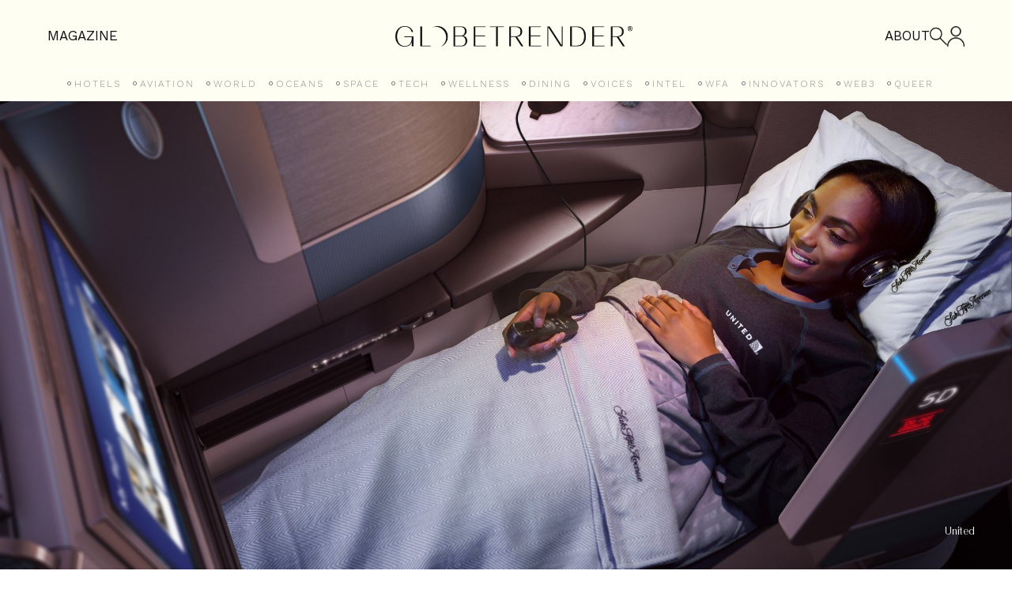

--- FILE ---
content_type: text/html; charset=UTF-8
request_url: https://globetrender.com/2019/12/30/united-timeshifter-jet-lag/
body_size: 24938
content:
<!DOCTYPE html>
<html lang="en-GB" >
<head>
<meta charset="UTF-8">
<meta name="viewport" content="width=device-width, initial-scale=1.0">
<!-- WP_HEAD() START -->
<link rel="preload" as="style" href="https://fonts.googleapis.com/css?family=basel-classic-regula:100,200,300,400,500,600,700,800,900|basel-classic-regula:100,200,300,400,500,600,700,800,900|Work+Sans:100,200,300,400,500,600,700,800,900" >
<link rel="stylesheet" href="https://fonts.googleapis.com/css?family=basel-classic-regula:100,200,300,400,500,600,700,800,900|basel-classic-regula:100,200,300,400,500,600,700,800,900|Work+Sans:100,200,300,400,500,600,700,800,900">
<meta name='robots' content='index, follow, max-image-preview:large, max-snippet:-1, max-video-preview:-1' />

	<!-- This site is optimized with the Yoast SEO plugin v26.7 - https://yoast.com/wordpress/plugins/seo/ -->
	<title>United partners with Timeshifter app for personalised anti-jet lag plans</title>
	<meta name="description" content="United has partnered with Timeshifter, an app that advises air passengers when to seek sunshine, sleep and consume caffeine so they can avoid jet lag" />
	<link rel="canonical" href="https://globetrender.com/2019/12/30/united-timeshifter-jet-lag/" />
	<meta property="og:locale" content="en_GB" />
	<meta property="og:type" content="article" />
	<meta property="og:title" content="United partners with Timeshifter app for personalised anti-jet lag plans" />
	<meta property="og:description" content="United has partnered with Timeshifter, an app that advises air passengers when to seek sunshine, sleep and consume caffeine so they can avoid jet lag" />
	<meta property="og:url" content="https://globetrender.com/2019/12/30/united-timeshifter-jet-lag/" />
	<meta property="og:site_name" content="Globetrender" />
	<meta property="article:published_time" content="2019-12-30T13:15:06+00:00" />
	<meta property="article:modified_time" content="2020-04-01T20:05:11+00:00" />
	<meta property="og:image" content="https://globetrender.com/wp-content/uploads/2019/12/United-Polaris.jpg" />
	<meta property="og:image:width" content="2500" />
	<meta property="og:image:height" content="1406" />
	<meta property="og:image:type" content="image/jpeg" />
	<meta name="author" content="Jenny" />
	<meta name="twitter:card" content="summary_large_image" />
	<meta name="twitter:creator" content="@globetrender" />
	<meta name="twitter:site" content="@globetrender" />
	<meta name="twitter:label1" content="Written by" />
	<meta name="twitter:data1" content="Jenny" />
	<meta name="twitter:label2" content="Estimated reading time" />
	<meta name="twitter:data2" content="3 minutes" />
	<script type="application/ld+json" class="yoast-schema-graph">{"@context":"https://schema.org","@graph":[{"@type":"Article","@id":"https://globetrender.com/2019/12/30/united-timeshifter-jet-lag/#article","isPartOf":{"@id":"https://globetrender.com/2019/12/30/united-timeshifter-jet-lag/"},"author":{"name":"Jenny","@id":"https://globetrender.com/#/schema/person/781bd72f3d5dd16729bcfad4684fdd39"},"headline":"United partners with Timeshifter app for personalised anti-jet lag plans","datePublished":"2019-12-30T13:15:06+00:00","dateModified":"2020-04-01T20:05:11+00:00","mainEntityOfPage":{"@id":"https://globetrender.com/2019/12/30/united-timeshifter-jet-lag/"},"wordCount":557,"publisher":{"@id":"https://globetrender.com/#organization"},"image":{"@id":"https://globetrender.com/2019/12/30/united-timeshifter-jet-lag/#primaryimage"},"thumbnailUrl":"https://globetrender.com/wp-content/uploads/2019/12/United-Polaris.jpg","keywords":["jet lag","Timeshifter"],"articleSection":["Aviation","Tech","Wellness"],"inLanguage":"en-GB"},{"@type":"WebPage","@id":"https://globetrender.com/2019/12/30/united-timeshifter-jet-lag/","url":"https://globetrender.com/2019/12/30/united-timeshifter-jet-lag/","name":"United partners with Timeshifter app for personalised anti-jet lag plans","isPartOf":{"@id":"https://globetrender.com/#website"},"primaryImageOfPage":{"@id":"https://globetrender.com/2019/12/30/united-timeshifter-jet-lag/#primaryimage"},"image":{"@id":"https://globetrender.com/2019/12/30/united-timeshifter-jet-lag/#primaryimage"},"thumbnailUrl":"https://globetrender.com/wp-content/uploads/2019/12/United-Polaris.jpg","datePublished":"2019-12-30T13:15:06+00:00","dateModified":"2020-04-01T20:05:11+00:00","description":"United has partnered with Timeshifter, an app that advises air passengers when to seek sunshine, sleep and consume caffeine so they can avoid jet lag","breadcrumb":{"@id":"https://globetrender.com/2019/12/30/united-timeshifter-jet-lag/#breadcrumb"},"inLanguage":"en-GB","potentialAction":[{"@type":"ReadAction","target":["https://globetrender.com/2019/12/30/united-timeshifter-jet-lag/"]}]},{"@type":"ImageObject","inLanguage":"en-GB","@id":"https://globetrender.com/2019/12/30/united-timeshifter-jet-lag/#primaryimage","url":"https://globetrender.com/wp-content/uploads/2019/12/United-Polaris.jpg","contentUrl":"https://globetrender.com/wp-content/uploads/2019/12/United-Polaris.jpg","width":2500,"height":1406,"caption":"United Polaris business class seat"},{"@type":"BreadcrumbList","@id":"https://globetrender.com/2019/12/30/united-timeshifter-jet-lag/#breadcrumb","itemListElement":[{"@type":"ListItem","position":1,"name":"Home","item":"https://globetrender.com/"},{"@type":"ListItem","position":2,"name":"United partners with Timeshifter app for personalised anti-jet lag plans"}]},{"@type":"WebSite","@id":"https://globetrender.com/#website","url":"https://globetrender.com/","name":"Globetrender","description":"The future of travel","publisher":{"@id":"https://globetrender.com/#organization"},"potentialAction":[{"@type":"SearchAction","target":{"@type":"EntryPoint","urlTemplate":"https://globetrender.com/?s={search_term_string}"},"query-input":{"@type":"PropertyValueSpecification","valueRequired":true,"valueName":"search_term_string"}}],"inLanguage":"en-GB"},{"@type":"Organization","@id":"https://globetrender.com/#organization","name":"Globetrender","url":"https://globetrender.com/","logo":{"@type":"ImageObject","inLanguage":"en-GB","@id":"https://globetrender.com/#/schema/logo/image/","url":"https://globetrender.com/wp-content/uploads/2015/07/EIB_Globetrender_Wordmark_Black-1.png","contentUrl":"https://globetrender.com/wp-content/uploads/2015/07/EIB_Globetrender_Wordmark_Black-1.png","width":800,"height":68,"caption":"Globetrender"},"image":{"@id":"https://globetrender.com/#/schema/logo/image/"},"sameAs":["https://x.com/globetrender","https://www.instagram.com/globetrendermagazine/"]},{"@type":"Person","@id":"https://globetrender.com/#/schema/person/781bd72f3d5dd16729bcfad4684fdd39","name":"Jenny","image":{"@type":"ImageObject","inLanguage":"en-GB","@id":"https://globetrender.com/#/schema/person/image/","url":"https://secure.gravatar.com/avatar/32b4d0642a5b69841d3d0be268710fd772cecdabcad7d71dec7ff81338807532?s=96&d=mm&r=g","contentUrl":"https://secure.gravatar.com/avatar/32b4d0642a5b69841d3d0be268710fd772cecdabcad7d71dec7ff81338807532?s=96&d=mm&r=g","caption":"Jenny"},"description":"Edito, Founder &amp; CEO of Globetrender","url":"https://globetrender.com/author/jenny/"}]}</script>
	<!-- / Yoast SEO plugin. -->


<link rel='dns-prefetch' href='//cdn.jsdelivr.net' />
<link rel='dns-prefetch' href='//www.googletagmanager.com' />
<link rel='dns-prefetch' href='//pagead2.googlesyndication.com' />
<link rel="alternate" title="oEmbed (JSON)" type="application/json+oembed" href="https://globetrender.com/wp-json/oembed/1.0/embed?url=https%3A%2F%2Fglobetrender.com%2F2019%2F12%2F30%2Funited-timeshifter-jet-lag%2F" />
<link rel="alternate" title="oEmbed (XML)" type="text/xml+oembed" href="https://globetrender.com/wp-json/oembed/1.0/embed?url=https%3A%2F%2Fglobetrender.com%2F2019%2F12%2F30%2Funited-timeshifter-jet-lag%2F&#038;format=xml" />
<style id='wp-img-auto-sizes-contain-inline-css' type='text/css'>
img:is([sizes=auto i],[sizes^="auto," i]){contain-intrinsic-size:3000px 1500px}
/*# sourceURL=wp-img-auto-sizes-contain-inline-css */
</style>
<link rel='stylesheet' id='woocommerce-pdf-frontend-css-css' href='https://globetrender.com/wp-content/plugins/woocommerce-pdf-invoice/assets/css/woocommerce-pdf-frontend-css.css?ver=5.1.1' type='text/css' media='all' />
<style id='wp-block-library-inline-css' type='text/css'>
:root{--wp-block-synced-color:#7a00df;--wp-block-synced-color--rgb:122,0,223;--wp-bound-block-color:var(--wp-block-synced-color);--wp-editor-canvas-background:#ddd;--wp-admin-theme-color:#007cba;--wp-admin-theme-color--rgb:0,124,186;--wp-admin-theme-color-darker-10:#006ba1;--wp-admin-theme-color-darker-10--rgb:0,107,160.5;--wp-admin-theme-color-darker-20:#005a87;--wp-admin-theme-color-darker-20--rgb:0,90,135;--wp-admin-border-width-focus:2px}@media (min-resolution:192dpi){:root{--wp-admin-border-width-focus:1.5px}}.wp-element-button{cursor:pointer}:root .has-very-light-gray-background-color{background-color:#eee}:root .has-very-dark-gray-background-color{background-color:#313131}:root .has-very-light-gray-color{color:#eee}:root .has-very-dark-gray-color{color:#313131}:root .has-vivid-green-cyan-to-vivid-cyan-blue-gradient-background{background:linear-gradient(135deg,#00d084,#0693e3)}:root .has-purple-crush-gradient-background{background:linear-gradient(135deg,#34e2e4,#4721fb 50%,#ab1dfe)}:root .has-hazy-dawn-gradient-background{background:linear-gradient(135deg,#faaca8,#dad0ec)}:root .has-subdued-olive-gradient-background{background:linear-gradient(135deg,#fafae1,#67a671)}:root .has-atomic-cream-gradient-background{background:linear-gradient(135deg,#fdd79a,#004a59)}:root .has-nightshade-gradient-background{background:linear-gradient(135deg,#330968,#31cdcf)}:root .has-midnight-gradient-background{background:linear-gradient(135deg,#020381,#2874fc)}:root{--wp--preset--font-size--normal:16px;--wp--preset--font-size--huge:42px}.has-regular-font-size{font-size:1em}.has-larger-font-size{font-size:2.625em}.has-normal-font-size{font-size:var(--wp--preset--font-size--normal)}.has-huge-font-size{font-size:var(--wp--preset--font-size--huge)}.has-text-align-center{text-align:center}.has-text-align-left{text-align:left}.has-text-align-right{text-align:right}.has-fit-text{white-space:nowrap!important}#end-resizable-editor-section{display:none}.aligncenter{clear:both}.items-justified-left{justify-content:flex-start}.items-justified-center{justify-content:center}.items-justified-right{justify-content:flex-end}.items-justified-space-between{justify-content:space-between}.screen-reader-text{border:0;clip-path:inset(50%);height:1px;margin:-1px;overflow:hidden;padding:0;position:absolute;width:1px;word-wrap:normal!important}.screen-reader-text:focus{background-color:#ddd;clip-path:none;color:#444;display:block;font-size:1em;height:auto;left:5px;line-height:normal;padding:15px 23px 14px;text-decoration:none;top:5px;width:auto;z-index:100000}html :where(.has-border-color){border-style:solid}html :where([style*=border-top-color]){border-top-style:solid}html :where([style*=border-right-color]){border-right-style:solid}html :where([style*=border-bottom-color]){border-bottom-style:solid}html :where([style*=border-left-color]){border-left-style:solid}html :where([style*=border-width]){border-style:solid}html :where([style*=border-top-width]){border-top-style:solid}html :where([style*=border-right-width]){border-right-style:solid}html :where([style*=border-bottom-width]){border-bottom-style:solid}html :where([style*=border-left-width]){border-left-style:solid}html :where(img[class*=wp-image-]){height:auto;max-width:100%}:where(figure){margin:0 0 1em}html :where(.is-position-sticky){--wp-admin--admin-bar--position-offset:var(--wp-admin--admin-bar--height,0px)}@media screen and (max-width:600px){html :where(.is-position-sticky){--wp-admin--admin-bar--position-offset:0px}}

/*# sourceURL=wp-block-library-inline-css */
</style><link rel='stylesheet' id='wc-blocks-style-css' href='https://globetrender.com/wp-content/plugins/woocommerce/assets/client/blocks/wc-blocks.css?ver=wc-10.4.3' type='text/css' media='all' />
<style id='global-styles-inline-css' type='text/css'>
:root{--wp--preset--aspect-ratio--square: 1;--wp--preset--aspect-ratio--4-3: 4/3;--wp--preset--aspect-ratio--3-4: 3/4;--wp--preset--aspect-ratio--3-2: 3/2;--wp--preset--aspect-ratio--2-3: 2/3;--wp--preset--aspect-ratio--16-9: 16/9;--wp--preset--aspect-ratio--9-16: 9/16;--wp--preset--color--black: #000000;--wp--preset--color--cyan-bluish-gray: #abb8c3;--wp--preset--color--white: #ffffff;--wp--preset--color--pale-pink: #f78da7;--wp--preset--color--vivid-red: #cf2e2e;--wp--preset--color--luminous-vivid-orange: #ff6900;--wp--preset--color--luminous-vivid-amber: #fcb900;--wp--preset--color--light-green-cyan: #7bdcb5;--wp--preset--color--vivid-green-cyan: #00d084;--wp--preset--color--pale-cyan-blue: #8ed1fc;--wp--preset--color--vivid-cyan-blue: #0693e3;--wp--preset--color--vivid-purple: #9b51e0;--wp--preset--gradient--vivid-cyan-blue-to-vivid-purple: linear-gradient(135deg,rgb(6,147,227) 0%,rgb(155,81,224) 100%);--wp--preset--gradient--light-green-cyan-to-vivid-green-cyan: linear-gradient(135deg,rgb(122,220,180) 0%,rgb(0,208,130) 100%);--wp--preset--gradient--luminous-vivid-amber-to-luminous-vivid-orange: linear-gradient(135deg,rgb(252,185,0) 0%,rgb(255,105,0) 100%);--wp--preset--gradient--luminous-vivid-orange-to-vivid-red: linear-gradient(135deg,rgb(255,105,0) 0%,rgb(207,46,46) 100%);--wp--preset--gradient--very-light-gray-to-cyan-bluish-gray: linear-gradient(135deg,rgb(238,238,238) 0%,rgb(169,184,195) 100%);--wp--preset--gradient--cool-to-warm-spectrum: linear-gradient(135deg,rgb(74,234,220) 0%,rgb(151,120,209) 20%,rgb(207,42,186) 40%,rgb(238,44,130) 60%,rgb(251,105,98) 80%,rgb(254,248,76) 100%);--wp--preset--gradient--blush-light-purple: linear-gradient(135deg,rgb(255,206,236) 0%,rgb(152,150,240) 100%);--wp--preset--gradient--blush-bordeaux: linear-gradient(135deg,rgb(254,205,165) 0%,rgb(254,45,45) 50%,rgb(107,0,62) 100%);--wp--preset--gradient--luminous-dusk: linear-gradient(135deg,rgb(255,203,112) 0%,rgb(199,81,192) 50%,rgb(65,88,208) 100%);--wp--preset--gradient--pale-ocean: linear-gradient(135deg,rgb(255,245,203) 0%,rgb(182,227,212) 50%,rgb(51,167,181) 100%);--wp--preset--gradient--electric-grass: linear-gradient(135deg,rgb(202,248,128) 0%,rgb(113,206,126) 100%);--wp--preset--gradient--midnight: linear-gradient(135deg,rgb(2,3,129) 0%,rgb(40,116,252) 100%);--wp--preset--font-size--small: 13px;--wp--preset--font-size--medium: 20px;--wp--preset--font-size--large: 36px;--wp--preset--font-size--x-large: 42px;--wp--preset--spacing--20: 0.44rem;--wp--preset--spacing--30: 0.67rem;--wp--preset--spacing--40: 1rem;--wp--preset--spacing--50: 1.5rem;--wp--preset--spacing--60: 2.25rem;--wp--preset--spacing--70: 3.38rem;--wp--preset--spacing--80: 5.06rem;--wp--preset--shadow--natural: 6px 6px 9px rgba(0, 0, 0, 0.2);--wp--preset--shadow--deep: 12px 12px 50px rgba(0, 0, 0, 0.4);--wp--preset--shadow--sharp: 6px 6px 0px rgba(0, 0, 0, 0.2);--wp--preset--shadow--outlined: 6px 6px 0px -3px rgb(255, 255, 255), 6px 6px rgb(0, 0, 0);--wp--preset--shadow--crisp: 6px 6px 0px rgb(0, 0, 0);}:where(body) { margin: 0; }.wp-site-blocks > .alignleft { float: left; margin-right: 2em; }.wp-site-blocks > .alignright { float: right; margin-left: 2em; }.wp-site-blocks > .aligncenter { justify-content: center; margin-left: auto; margin-right: auto; }:where(.is-layout-flex){gap: 0.5em;}:where(.is-layout-grid){gap: 0.5em;}.is-layout-flow > .alignleft{float: left;margin-inline-start: 0;margin-inline-end: 2em;}.is-layout-flow > .alignright{float: right;margin-inline-start: 2em;margin-inline-end: 0;}.is-layout-flow > .aligncenter{margin-left: auto !important;margin-right: auto !important;}.is-layout-constrained > .alignleft{float: left;margin-inline-start: 0;margin-inline-end: 2em;}.is-layout-constrained > .alignright{float: right;margin-inline-start: 2em;margin-inline-end: 0;}.is-layout-constrained > .aligncenter{margin-left: auto !important;margin-right: auto !important;}.is-layout-constrained > :where(:not(.alignleft):not(.alignright):not(.alignfull)){margin-left: auto !important;margin-right: auto !important;}body .is-layout-flex{display: flex;}.is-layout-flex{flex-wrap: wrap;align-items: center;}.is-layout-flex > :is(*, div){margin: 0;}body .is-layout-grid{display: grid;}.is-layout-grid > :is(*, div){margin: 0;}body{padding-top: 0px;padding-right: 0px;padding-bottom: 0px;padding-left: 0px;}a:where(:not(.wp-element-button)){text-decoration: underline;}:root :where(.wp-element-button, .wp-block-button__link){background-color: #32373c;border-width: 0;color: #fff;font-family: inherit;font-size: inherit;font-style: inherit;font-weight: inherit;letter-spacing: inherit;line-height: inherit;padding-top: calc(0.667em + 2px);padding-right: calc(1.333em + 2px);padding-bottom: calc(0.667em + 2px);padding-left: calc(1.333em + 2px);text-decoration: none;text-transform: inherit;}.has-black-color{color: var(--wp--preset--color--black) !important;}.has-cyan-bluish-gray-color{color: var(--wp--preset--color--cyan-bluish-gray) !important;}.has-white-color{color: var(--wp--preset--color--white) !important;}.has-pale-pink-color{color: var(--wp--preset--color--pale-pink) !important;}.has-vivid-red-color{color: var(--wp--preset--color--vivid-red) !important;}.has-luminous-vivid-orange-color{color: var(--wp--preset--color--luminous-vivid-orange) !important;}.has-luminous-vivid-amber-color{color: var(--wp--preset--color--luminous-vivid-amber) !important;}.has-light-green-cyan-color{color: var(--wp--preset--color--light-green-cyan) !important;}.has-vivid-green-cyan-color{color: var(--wp--preset--color--vivid-green-cyan) !important;}.has-pale-cyan-blue-color{color: var(--wp--preset--color--pale-cyan-blue) !important;}.has-vivid-cyan-blue-color{color: var(--wp--preset--color--vivid-cyan-blue) !important;}.has-vivid-purple-color{color: var(--wp--preset--color--vivid-purple) !important;}.has-black-background-color{background-color: var(--wp--preset--color--black) !important;}.has-cyan-bluish-gray-background-color{background-color: var(--wp--preset--color--cyan-bluish-gray) !important;}.has-white-background-color{background-color: var(--wp--preset--color--white) !important;}.has-pale-pink-background-color{background-color: var(--wp--preset--color--pale-pink) !important;}.has-vivid-red-background-color{background-color: var(--wp--preset--color--vivid-red) !important;}.has-luminous-vivid-orange-background-color{background-color: var(--wp--preset--color--luminous-vivid-orange) !important;}.has-luminous-vivid-amber-background-color{background-color: var(--wp--preset--color--luminous-vivid-amber) !important;}.has-light-green-cyan-background-color{background-color: var(--wp--preset--color--light-green-cyan) !important;}.has-vivid-green-cyan-background-color{background-color: var(--wp--preset--color--vivid-green-cyan) !important;}.has-pale-cyan-blue-background-color{background-color: var(--wp--preset--color--pale-cyan-blue) !important;}.has-vivid-cyan-blue-background-color{background-color: var(--wp--preset--color--vivid-cyan-blue) !important;}.has-vivid-purple-background-color{background-color: var(--wp--preset--color--vivid-purple) !important;}.has-black-border-color{border-color: var(--wp--preset--color--black) !important;}.has-cyan-bluish-gray-border-color{border-color: var(--wp--preset--color--cyan-bluish-gray) !important;}.has-white-border-color{border-color: var(--wp--preset--color--white) !important;}.has-pale-pink-border-color{border-color: var(--wp--preset--color--pale-pink) !important;}.has-vivid-red-border-color{border-color: var(--wp--preset--color--vivid-red) !important;}.has-luminous-vivid-orange-border-color{border-color: var(--wp--preset--color--luminous-vivid-orange) !important;}.has-luminous-vivid-amber-border-color{border-color: var(--wp--preset--color--luminous-vivid-amber) !important;}.has-light-green-cyan-border-color{border-color: var(--wp--preset--color--light-green-cyan) !important;}.has-vivid-green-cyan-border-color{border-color: var(--wp--preset--color--vivid-green-cyan) !important;}.has-pale-cyan-blue-border-color{border-color: var(--wp--preset--color--pale-cyan-blue) !important;}.has-vivid-cyan-blue-border-color{border-color: var(--wp--preset--color--vivid-cyan-blue) !important;}.has-vivid-purple-border-color{border-color: var(--wp--preset--color--vivid-purple) !important;}.has-vivid-cyan-blue-to-vivid-purple-gradient-background{background: var(--wp--preset--gradient--vivid-cyan-blue-to-vivid-purple) !important;}.has-light-green-cyan-to-vivid-green-cyan-gradient-background{background: var(--wp--preset--gradient--light-green-cyan-to-vivid-green-cyan) !important;}.has-luminous-vivid-amber-to-luminous-vivid-orange-gradient-background{background: var(--wp--preset--gradient--luminous-vivid-amber-to-luminous-vivid-orange) !important;}.has-luminous-vivid-orange-to-vivid-red-gradient-background{background: var(--wp--preset--gradient--luminous-vivid-orange-to-vivid-red) !important;}.has-very-light-gray-to-cyan-bluish-gray-gradient-background{background: var(--wp--preset--gradient--very-light-gray-to-cyan-bluish-gray) !important;}.has-cool-to-warm-spectrum-gradient-background{background: var(--wp--preset--gradient--cool-to-warm-spectrum) !important;}.has-blush-light-purple-gradient-background{background: var(--wp--preset--gradient--blush-light-purple) !important;}.has-blush-bordeaux-gradient-background{background: var(--wp--preset--gradient--blush-bordeaux) !important;}.has-luminous-dusk-gradient-background{background: var(--wp--preset--gradient--luminous-dusk) !important;}.has-pale-ocean-gradient-background{background: var(--wp--preset--gradient--pale-ocean) !important;}.has-electric-grass-gradient-background{background: var(--wp--preset--gradient--electric-grass) !important;}.has-midnight-gradient-background{background: var(--wp--preset--gradient--midnight) !important;}.has-small-font-size{font-size: var(--wp--preset--font-size--small) !important;}.has-medium-font-size{font-size: var(--wp--preset--font-size--medium) !important;}.has-large-font-size{font-size: var(--wp--preset--font-size--large) !important;}.has-x-large-font-size{font-size: var(--wp--preset--font-size--x-large) !important;}
/*# sourceURL=global-styles-inline-css */
</style>

<link rel='stylesheet' id='contact-form-7-css' href='https://globetrender.com/wp-content/plugins/contact-form-7/includes/css/styles.css?ver=6.1.4' type='text/css' media='all' />
<link rel='stylesheet' id='slick-css-css' href='https://cdn.jsdelivr.net/npm/slick-carousel@1.8.1/slick/slick.css?ver=1.8.1' type='text/css' media='all' />
<link rel='stylesheet' id='slick-theme-css-css' href='https://cdn.jsdelivr.net/npm/slick-carousel@1.8.1/slick/slick-theme.css?ver=1.8.1' type='text/css' media='all' />
<link rel='stylesheet' id='oxygen-css' href='https://globetrender.com/wp-content/plugins/oxygen/component-framework/oxygen.css?ver=4.9' type='text/css' media='all' />
<link rel='stylesheet' id='uaf_client_css-css' href='https://globetrender.com/wp-content/uploads/useanyfont/uaf.css?ver=1764748372' type='text/css' media='all' />
<link rel='stylesheet' id='woocommerce-layout-css' href='https://globetrender.com/wp-content/plugins/woocommerce/assets/css/woocommerce-layout.css?ver=10.4.3' type='text/css' media='all' />
<link rel='stylesheet' id='woocommerce-smallscreen-css' href='https://globetrender.com/wp-content/plugins/woocommerce/assets/css/woocommerce-smallscreen.css?ver=10.4.3' type='text/css' media='only screen and (max-width: 768px)' />
<link rel='stylesheet' id='woocommerce-general-css' href='https://globetrender.com/wp-content/plugins/woocommerce/assets/css/woocommerce.css?ver=10.4.3' type='text/css' media='all' />
<style id='woocommerce-inline-inline-css' type='text/css'>
.woocommerce form .form-row .required { visibility: visible; }
/*# sourceURL=woocommerce-inline-inline-css */
</style>
<link rel='stylesheet' id='photoswipe-css' href='https://globetrender.com/wp-content/plugins/woocommerce/assets/css/photoswipe/photoswipe.min.css?ver=10.4.3' type='text/css' media='all' />
<link rel='stylesheet' id='photoswipe-default-skin-css' href='https://globetrender.com/wp-content/plugins/woocommerce/assets/css/photoswipe/default-skin/default-skin.min.css?ver=10.4.3' type='text/css' media='all' />
<link rel='stylesheet' id='wc-memberships-frontend-css' href='https://globetrender.com/wp-content/plugins/woocommerce-memberships/assets/css/frontend/wc-memberships-frontend.min.css?ver=1.27.5' type='text/css' media='all' />
<link rel='stylesheet' id='issuem-leaky-paywall-css' href='https://globetrender.com/wp-content/plugins/leaky-paywall//css/issuem-leaky-paywall.css?ver=4.22.6' type='text/css' media='all' />
<link rel='stylesheet' id='wp_mailjet_form_builder_widget-widget-front-styles-css' href='https://globetrender.com/wp-content/plugins/mailjet-for-wordpress/src/widgetformbuilder/css/front-widget.css?ver=6.1.6' type='text/css' media='all' />
<script type="text/javascript" src="https://globetrender.com/wp-includes/js/jquery/jquery.min.js?ver=3.7.1" id="jquery-core-js"></script>
<script type="text/javascript" src="https://cdn.jsdelivr.net/npm/slick-carousel@1.8.1/slick/slick.min.js?ver=1.8.1" id="slick-js-js"></script>
<script type="text/javascript" src="https://globetrender.com/wp-content/plugins/stop-user-enumeration/frontend/js/frontend.js?ver=1.7.7" id="stop-user-enumeration-js" defer="defer" data-wp-strategy="defer"></script>
<script type="text/javascript" src="https://globetrender.com/wp-content/plugins/woocommerce/assets/js/jquery-blockui/jquery.blockUI.min.js?ver=2.7.0-wc.10.4.3" id="wc-jquery-blockui-js" defer="defer" data-wp-strategy="defer"></script>
<script type="text/javascript" id="wc-add-to-cart-js-extra">
/* <![CDATA[ */
var wc_add_to_cart_params = {"ajax_url":"/wp-admin/admin-ajax.php","wc_ajax_url":"/?wc-ajax=%%endpoint%%","i18n_view_cart":"View basket","cart_url":"https://globetrender.com/checkout-2/","is_cart":"","cart_redirect_after_add":"no"};
//# sourceURL=wc-add-to-cart-js-extra
/* ]]> */
</script>
<script type="text/javascript" src="https://globetrender.com/wp-content/plugins/woocommerce/assets/js/frontend/add-to-cart.min.js?ver=10.4.3" id="wc-add-to-cart-js" defer="defer" data-wp-strategy="defer"></script>
<script type="text/javascript" src="https://globetrender.com/wp-content/plugins/woocommerce/assets/js/js-cookie/js.cookie.min.js?ver=2.1.4-wc.10.4.3" id="wc-js-cookie-js" defer="defer" data-wp-strategy="defer"></script>
<script type="text/javascript" id="woocommerce-js-extra">
/* <![CDATA[ */
var woocommerce_params = {"ajax_url":"/wp-admin/admin-ajax.php","wc_ajax_url":"/?wc-ajax=%%endpoint%%","i18n_password_show":"Show password","i18n_password_hide":"Hide password"};
//# sourceURL=woocommerce-js-extra
/* ]]> */
</script>
<script type="text/javascript" src="https://globetrender.com/wp-content/plugins/woocommerce/assets/js/frontend/woocommerce.min.js?ver=10.4.3" id="woocommerce-js" defer="defer" data-wp-strategy="defer"></script>
<script type="text/javascript" src="https://globetrender.com/wp-content/plugins/woocommerce/assets/js/flexslider/jquery.flexslider.min.js?ver=2.7.2-wc.10.4.3" id="wc-flexslider-js" defer="defer" data-wp-strategy="defer"></script>
<script type="text/javascript" src="https://globetrender.com/wp-content/plugins/woocommerce/assets/js/photoswipe/photoswipe.min.js?ver=4.1.1-wc.10.4.3" id="wc-photoswipe-js" defer="defer" data-wp-strategy="defer"></script>
<script type="text/javascript" src="https://globetrender.com/wp-content/plugins/woocommerce/assets/js/photoswipe/photoswipe-ui-default.min.js?ver=4.1.1-wc.10.4.3" id="wc-photoswipe-ui-default-js" defer="defer" data-wp-strategy="defer"></script>
<script type="text/javascript" id="wc-single-product-js-extra">
/* <![CDATA[ */
var wc_single_product_params = {"i18n_required_rating_text":"Please select a rating","i18n_rating_options":["1 of 5 stars","2 of 5 stars","3 of 5 stars","4 of 5 stars","5 of 5 stars"],"i18n_product_gallery_trigger_text":"View full-screen image gallery","review_rating_required":"yes","flexslider":{"rtl":false,"animation":"slide","smoothHeight":true,"directionNav":false,"controlNav":"thumbnails","slideshow":false,"animationSpeed":500,"animationLoop":false,"allowOneSlide":false,"touch":false},"zoom_enabled":"","zoom_options":[],"photoswipe_enabled":"1","photoswipe_options":{"shareEl":false,"closeOnScroll":false,"history":false,"hideAnimationDuration":0,"showAnimationDuration":0},"flexslider_enabled":"1"};
//# sourceURL=wc-single-product-js-extra
/* ]]> */
</script>
<script type="text/javascript" src="https://globetrender.com/wp-content/plugins/woocommerce/assets/js/frontend/single-product.min.js?ver=10.4.3" id="wc-single-product-js" defer="defer" data-wp-strategy="defer"></script>

<!-- Google tag (gtag.js) snippet added by Site Kit -->
<!-- Google Analytics snippet added by Site Kit -->
<script type="text/javascript" src="https://www.googletagmanager.com/gtag/js?id=GT-KDQ6PPV" id="google_gtagjs-js" async></script>
<script type="text/javascript" id="google_gtagjs-js-after">
/* <![CDATA[ */
window.dataLayer = window.dataLayer || [];function gtag(){dataLayer.push(arguments);}
gtag("set","linker",{"domains":["globetrender.com"]});
gtag("js", new Date());
gtag("set", "developer_id.dZTNiMT", true);
gtag("config", "GT-KDQ6PPV", {"googlesitekit_post_type":"post"});
//# sourceURL=google_gtagjs-js-after
/* ]]> */
</script>
<link rel="https://api.w.org/" href="https://globetrender.com/wp-json/" /><link rel="alternate" title="JSON" type="application/json" href="https://globetrender.com/wp-json/wp/v2/posts/12231" /><link rel="EditURI" type="application/rsd+xml" title="RSD" href="https://globetrender.com/xmlrpc.php?rsd" />
<meta name="generator" content="WordPress 6.9" />
<meta name="generator" content="WooCommerce 10.4.3" />
<link rel='shortlink' href='https://globetrender.com/?p=12231' />
<meta name="generator" content="Site Kit by Google 1.170.0" /><style>
        .woocommerce-MyAccount-navigation-link--members-area { 
            display: none !important; 
        }
    </style>	<noscript><style>.woocommerce-product-gallery{ opacity: 1 !important; }</style></noscript>
	
<!-- Google AdSense meta tags added by Site Kit -->
<meta name="google-adsense-platform-account" content="ca-host-pub-2644536267352236">
<meta name="google-adsense-platform-domain" content="sitekit.withgoogle.com">
<!-- End Google AdSense meta tags added by Site Kit -->

<!-- Google AdSense snippet added by Site Kit -->
<script type="text/javascript" async="async" src="https://pagead2.googlesyndication.com/pagead/js/adsbygoogle.js?client=ca-pub-9840517272943935&amp;host=ca-host-pub-2644536267352236" crossorigin="anonymous"></script>

<!-- End Google AdSense snippet added by Site Kit -->
<link rel="icon" href="https://globetrender.com/wp-content/uploads/2024/12/cropped-EIB_Globetrender_Social-Icon_Black-scaled-1-32x32.jpg" sizes="32x32" />
<link rel="icon" href="https://globetrender.com/wp-content/uploads/2024/12/cropped-EIB_Globetrender_Social-Icon_Black-scaled-1-192x192.jpg" sizes="192x192" />
<link rel="apple-touch-icon" href="https://globetrender.com/wp-content/uploads/2024/12/cropped-EIB_Globetrender_Social-Icon_Black-scaled-1-180x180.jpg" />
<meta name="msapplication-TileImage" content="https://globetrender.com/wp-content/uploads/2024/12/cropped-EIB_Globetrender_Social-Icon_Black-scaled-1-270x270.jpg" />
		<style type="text/css" id="wp-custom-css">
			.wpb-pp-table-content img {
	width: 200px;
    height: auto !important;
    margin: 10px auto 0 !important;
    display: block !important;
	cursor:pointer;
}

.wpb-popup-wrapp.wpb-custom-popup {max-width:100%;}

.wpb-pp-fe-content {display:block; text-align:left !important; position:relative !important; padding:20px; width:100% !important;
	
	height:auto !important;

display: block;
    text-align: left !important;
    position: relative !important;
    padding:10px 20px;
    width: 100% !important;
    top: auto !important;
    bottom: 0 !important;
    left: 0 !important;
}

.home .cb-module-custom.cb-module-block.clearfix:nth-of-type(2) .cb-module-header {display:none;}

.home .cb-module-custom.cb-module-block.clearfix:nth-of-type(2) h2:after {background:white !important;}
.home .cb-module-custom.cb-module-block.clearfix:nth-of-type(2) p {
   color:black
}
.home .cb-module-custom.cb-module-block.clearfix:nth-of-type(4) {
    padding: 0 !important;
}
.home .cb-module-custom.cb-module-block.clearfix:nth-of-type(4) .cb-contents {
    padding: 0 !important;
}

figure {max-width:100% !important}
.paywall-this {max-width:100% !important}
.paywall-this div{max-width:100% !important}

.home .cb-module-custom.cb-module-block.clearfix .cb-module-header {margin:0;}
.home .cb-module-custom.cb-module-block.clearfix em {font-size:13px;}
.home .cb-module-custom.cb-module-block.clearfix h2{color:white; font-size:30px}
.home h4.clear {margin:0 0 15px;}
.home .cb-module-custom.cb-module-block.clearfix p{color:white; font-size:13px; color:#999}
.home .cb-module-custom.cb-module-block.clearfix label{color:white; font-size:15px;}

.home .cb-module-custom.cb-module-block.clearfix #mc-embedded-subscribe {background:black; padding:15px 0 13px; color:white !important; border:1px solid #333}

.home h4.mc-field-group {margin:10px 0;}

@media only screen and (min-width: 1200px){
#cb-nav-bar .cb-main-nav>li>a {
    padding: 8px 10px;
}
	#cb-nav-bar {font-size:15px;}
}		</style>
		<link rel='stylesheet' id='oxygen-cache-74797-css' href='//globetrender.com/wp-content/uploads/oxygen/css/74797.css?cache=1768330522&#038;ver=6.9' type='text/css' media='all' />
<link rel='stylesheet' id='oxygen-cache-74932-css' href='//globetrender.com/wp-content/uploads/oxygen/css/74932.css?cache=1768330517&#038;ver=6.9' type='text/css' media='all' />
<link rel='stylesheet' id='oxygen-universal-styles-css' href='//globetrender.com/wp-content/uploads/oxygen/css/universal.css?cache=1768330509&#038;ver=6.9' type='text/css' media='all' />
<!-- END OF WP_HEAD() -->
<link rel='stylesheet' id='wc-stripe-blocks-checkout-style-css' href='https://globetrender.com/wp-content/plugins/woocommerce-gateway-stripe/build/upe-blocks.css?ver=1e1661bb3db973deba05' type='text/css' media='all' />
<link rel='stylesheet' id='oxygen-aos-css' href='https://globetrender.com/wp-content/plugins/oxygen/component-framework/vendor/aos/aos.css?ver=6.9' type='text/css' media='all' />
</head>
<body class="wp-singular post-template-default single single-post postid-12231 single-format-standard wp-theme-oxygen-is-not-a-theme  wp-embed-responsive theme-oxygen-is-not-a-theme oxygen-body woocommerce-no-js" >




						<section id="header" class=" ct-section" ><div class="ct-section-inner-wrap"><div id="div_block-89-67716" class="ct-div-block" ><a id="link-113-67716" class="ct-link" href="/globetrender-account"   ><img  id="image-115-67716" alt="" src="/wp-content/uploads/2024/05/user.png" class="ct-image"/></a><div id="div_block-77-29" class="ct-div-block" ><a id="link_text-101-67716" class="ct-link-text" href="/magazine" target="_self"  >Magazine</a></div><a id="link-75-29" class="ct-link after-ani-logo" href="/"   ><img  id="image-76-29" alt="" src="https://globetrender.com/wp-content/uploads/2024/09/EIB_Globetrender_Wordmark_Black.png" class="ct-image"/></a><div id="div_block-104-67716" class="ct-div-block" ><a id="link_text-102-67716" class="ct-link-text" href="/about" target="_self"  >About</a><div id="div_block-127-68253" class="ct-div-block" ><div id="_toggle-119-67716" class="oxy-toggle " data-oxy-toggle-target="#search-block" data-oxy-toggle-initial-state="closed" data-oxy-toggle-active-class="toggle-9374-expanded" >
			<div class='oxy-expand-collapse-icon' href='#'></div>
			<div class='oxy-toggle-content'>
                <img  id="image-126-68253" alt="" src="/wp-content/uploads/2024/05/search.png" class="ct-image"/>			</div>
		</div><a id="link-129-68253" class="ct-link" href="/globetrender-account"   ><img  id="image-128-68253" alt="" src="/wp-content/uploads/2024/05/user.png" class="ct-image"/></a></div></div><div id="div_block-137-68253" class="ct-div-block" ><div id="_toggle-138-68253" class="oxy-toggle toggle-8542 toggle-8542-expanded" data-oxy-toggle-target="#search-block" data-oxy-toggle-initial-state="open" data-oxy-toggle-active-class="toggle-8542-expanded" >
			<div class='oxy-expand-collapse-icon' href='#'></div>
			<div class='oxy-toggle-content'>
                <img  id="image-143-68253" alt="" src="/wp-content/uploads/2024/05/search.png" class="ct-image"/>			</div>
		</div>
		<div id="-pro-menu-112-67716" class="oxy-pro-menu " ><div class="oxy-pro-menu-mobile-open-icon  oxy-pro-menu-off-canvas-trigger oxy-pro-menu-off-canvas-left" data-off-canvas-alignment="left"><svg id="-pro-menu-112-67716-open-icon"><use xlink:href="#FontAwesomeicon-bars"></use></svg>Menu</div>

                
        <div class="oxy-pro-menu-container  oxy-pro-menu-dropdown-links-visible-on-mobile oxy-pro-menu-dropdown-links-toggle oxy-pro-menu-show-dropdown" data-aos-duration="400" 

             data-oxy-pro-menu-dropdown-animation="fade-up"
             data-oxy-pro-menu-dropdown-animation-duration="0.4"
             data-entire-parent-toggles-dropdown="true"

                          data-oxy-pro-menu-off-canvas-animation="slide-right"
             
                          data-oxy-pro-menu-dropdown-animation-duration="0.4"
             
                          data-oxy-pro-menu-dropdown-links-on-mobile="toggle">
             
            <div class="menu-main-menu-container"><ul id="menu-main-menu" class="oxy-pro-menu-list"><li id="menu-item-37" class="menu-item menu-item-type-taxonomy menu-item-object-category category-2 menu-item-37"><a href="https://globetrender.com/category/hotels/">Hotels</a></li>
<li id="menu-item-34" class="menu-item menu-item-type-taxonomy menu-item-object-category current-post-ancestor current-menu-parent current-post-parent category-3 menu-item-34"><a href="https://globetrender.com/category/aviation/">Aviation</a></li>
<li id="menu-item-35" class="menu-item menu-item-type-taxonomy menu-item-object-category category-5 menu-item-35"><a href="https://globetrender.com/category/world/">World</a></li>
<li id="menu-item-44775" class="menu-item menu-item-type-taxonomy menu-item-object-category category-3391 menu-item-44775"><a href="https://globetrender.com/category/oceans/">Oceans</a></li>
<li id="menu-item-5566" class="menu-item menu-item-type-taxonomy menu-item-object-category category-1492 menu-item-5566"><a href="https://globetrender.com/category/space/">Space</a></li>
<li id="menu-item-39" class="menu-item menu-item-type-taxonomy menu-item-object-category current-post-ancestor current-menu-parent current-post-parent category-6 menu-item-39"><a href="https://globetrender.com/category/tech/">Tech</a></li>
<li id="menu-item-304" class="menu-item menu-item-type-taxonomy menu-item-object-category current-post-ancestor current-menu-parent current-post-parent category-179 menu-item-304"><a href="https://globetrender.com/category/wellness/">Wellness</a></li>
<li id="menu-item-36" class="menu-item menu-item-type-taxonomy menu-item-object-category category-4 menu-item-36"><a href="https://globetrender.com/category/food-drink/">Dining</a></li>
<li id="menu-item-40" class="menu-item menu-item-type-taxonomy menu-item-object-category category-7 menu-item-40"><a href="https://globetrender.com/category/voices/">Voices</a></li>
<li id="menu-item-38" class="menu-item menu-item-type-taxonomy menu-item-object-category category-8 menu-item-38"><a href="https://globetrender.com/category/intelligence/">Intel</a></li>
<li id="menu-item-19992" class="menu-item menu-item-type-taxonomy menu-item-object-category category-2363 menu-item-19992"><a href="https://globetrender.com/category/work-from-anywhere/">WFA</a></li>
<li id="menu-item-750" class="menu-item menu-item-type-taxonomy menu-item-object-category category-512 menu-item-750"><a href="https://globetrender.com/category/innovators/">Innovators</a></li>
<li id="menu-item-50983" class="menu-item menu-item-type-taxonomy menu-item-object-category category-3696 menu-item-50983"><a href="https://globetrender.com/category/web3/">WEB3</a></li>
<li id="menu-item-59358" class="menu-item menu-item-type-taxonomy menu-item-object-category category-4098 menu-item-59358"><a href="https://globetrender.com/category/queer/">Queer</a></li>
</ul></div>
            <div class="oxy-pro-menu-mobile-close-icon"><svg id="svg--pro-menu-112-67716"><use xlink:href="#FontAwesomeicon-close"></use></svg></div>

        </div>

        </div>

		<script type="text/javascript">
			jQuery('#-pro-menu-112-67716 .oxy-pro-menu-show-dropdown .menu-item-has-children > a', 'body').each(function(){
                jQuery(this).append('<div class="oxy-pro-menu-dropdown-icon-click-area"><svg class="oxy-pro-menu-dropdown-icon"><use xlink:href="#FontAwesomeicon-arrow-circle-o-down"></use></svg></div>');
            });
            jQuery('#-pro-menu-112-67716 .oxy-pro-menu-show-dropdown .menu-item:not(.menu-item-has-children) > a', 'body').each(function(){
                jQuery(this).append('<div class="oxy-pro-menu-dropdown-icon-click-area"></div>');
            });			</script></div></div><div id="search-block" class="ct-div-block" >
                <div id="_search_form-118-67716" class="oxy-search-form" >
                <form role="search" method="get" id="searchform" class="searchform" action="https://globetrender.com/">
				<div>
					<label class="screen-reader-text" for="s">Search for:</label>
					<input type="text" value="" name="s" id="s" />
					<input type="submit" id="searchsubmit" value="Search" />
				</div>
			</form>                </div>
        
        </div><div id="div_block-150-74797" class="ct-div-block home-menu" ><nav id="_nav_menu-148-74797" class="oxy-nav-menu  oxy-nav-menu-dropdowns oxy-nav-menu-dropdown-arrow" ><div class='oxy-menu-toggle'><div class='oxy-nav-menu-hamburger-wrap'><div class='oxy-nav-menu-hamburger'><div class='oxy-nav-menu-hamburger-line'></div><div class='oxy-nav-menu-hamburger-line'></div><div class='oxy-nav-menu-hamburger-line'></div></div></div></div><div class="menu-main-menu-container"><ul id="menu-main-menu-1" class="oxy-nav-menu-list"><li class="menu-item menu-item-type-taxonomy menu-item-object-category category-2 menu-item-37"><a href="https://globetrender.com/category/hotels/">Hotels</a></li>
<li class="menu-item menu-item-type-taxonomy menu-item-object-category current-post-ancestor current-menu-parent current-post-parent category-3 menu-item-34"><a href="https://globetrender.com/category/aviation/">Aviation</a></li>
<li class="menu-item menu-item-type-taxonomy menu-item-object-category category-5 menu-item-35"><a href="https://globetrender.com/category/world/">World</a></li>
<li class="menu-item menu-item-type-taxonomy menu-item-object-category category-3391 menu-item-44775"><a href="https://globetrender.com/category/oceans/">Oceans</a></li>
<li class="menu-item menu-item-type-taxonomy menu-item-object-category category-1492 menu-item-5566"><a href="https://globetrender.com/category/space/">Space</a></li>
<li class="menu-item menu-item-type-taxonomy menu-item-object-category current-post-ancestor current-menu-parent current-post-parent category-6 menu-item-39"><a href="https://globetrender.com/category/tech/">Tech</a></li>
<li class="menu-item menu-item-type-taxonomy menu-item-object-category current-post-ancestor current-menu-parent current-post-parent category-179 menu-item-304"><a href="https://globetrender.com/category/wellness/">Wellness</a></li>
<li class="menu-item menu-item-type-taxonomy menu-item-object-category category-4 menu-item-36"><a href="https://globetrender.com/category/food-drink/">Dining</a></li>
<li class="menu-item menu-item-type-taxonomy menu-item-object-category category-7 menu-item-40"><a href="https://globetrender.com/category/voices/">Voices</a></li>
<li class="menu-item menu-item-type-taxonomy menu-item-object-category category-8 menu-item-38"><a href="https://globetrender.com/category/intelligence/">Intel</a></li>
<li class="menu-item menu-item-type-taxonomy menu-item-object-category category-2363 menu-item-19992"><a href="https://globetrender.com/category/work-from-anywhere/">WFA</a></li>
<li class="menu-item menu-item-type-taxonomy menu-item-object-category category-512 menu-item-750"><a href="https://globetrender.com/category/innovators/">Innovators</a></li>
<li class="menu-item menu-item-type-taxonomy menu-item-object-category category-3696 menu-item-50983"><a href="https://globetrender.com/category/web3/">WEB3</a></li>
<li class="menu-item menu-item-type-taxonomy menu-item-object-category category-4098 menu-item-59358"><a href="https://globetrender.com/category/queer/">Queer</a></li>
</ul></div></nav></div></div></section><div id="div_block-381-68248" class="ct-div-block" style="background-image:url(https://globetrender.com/wp-content/uploads/2019/12/United-Polaris.jpg);background-size: cover;" ><h1 id="headline-382-68248" class="ct-headline"><span id="span-383-68248" class="ct-span" >United partners with Timeshifter app for personalised anti-jet lag plans</span></h1><div id="code_block-1232-74932" class="ct-code-block" >United</div></div><section id="section-6-67726" class=" ct-section article-content" ><div class="ct-section-inner-wrap"><div id="div_block-468-68248" class="ct-div-block" ><div id="div_block-466-68248" class="ct-div-block" ><h1 id="headline-1092-68248" class="ct-headline"><span id="span-1094-68248" class="ct-span" >United partners with Timeshifter app for personalised anti-jet lag plans</span></h1><div id="text_block-10-67726" class="ct-text-block" ><span id="span-13-68248" class="ct-span" >December 30, 2019</span></div><div id="text_block-7-67726" class="ct-text-block paywall-this" ><span id="span-8-74932" class="ct-span oxy-stock-content-styles" ><h4>US airline United has partnered with Timeshifter, an app that advises air passengers when to seek and avoid sunshine, sleep and consume caffeine so that they can avoid jet lag. Emily Eastman reports</h4>
<p>The partnership between <a href="https://www.united.com/en/us" target="_blank" rel="noopener noreferrer">United</a> and <a href="https://www.timeshifter.com/" target="_blank" rel="noopener noreferrer">Timeshifter</a> provides members of the airline's MileagePlus loyalty scheme with access to a free, science-based, anti-jet jet lag plan that only demands small actions at specific times. These include what time to go to bed and when to take melatonin (a hormone that regulates the sleep-wake cycle).</p>
<p>Normally access to the Timeshifter app costs US$9.99 per one-way trip or US$24.99 for an annual subscription. (One free plan is offered to everyone but MileagePlus members get an extra one.)</p>
<p>The Timeshifter app has been developed by leading researchers in sleep and circadian neuroscience and is tailored for travellers crossing three or more time zones. For each user, a customised plan is generated based on factors including normal sleep patterns, flight details and individual preferences.<img decoding="async" class="aligncenter size-full wp-image-12277" src="https://globetrender.com/wp-content/uploads/2019/12/Timeshifterphone2_v2.png" alt="Timeshifter app" width="1000" height="1446" srcset="https://globetrender.com/wp-content/uploads/2019/12/Timeshifterphone2_v2.png 1000w, https://globetrender.com/wp-content/uploads/2019/12/Timeshifterphone2_v2-207x300.png 207w, https://globetrender.com/wp-content/uploads/2019/12/Timeshifterphone2_v2-708x1024.png 708w, https://globetrender.com/wp-content/uploads/2019/12/Timeshifterphone2_v2-768x1111.png 768w" sizes="(max-width: 1000px) 100vw, 1000px" /> “We want to do everything we can to help improve the experience of travelling across time zones, whether it's a business trip to Tel Aviv or a vacation to Tahiti, our customers should arrive feeling fresh and ready to hit the ground running,” says United's vice-president of loyalty and president of MileagePlus, Luc Bondar.</p><p class="inner-article-volt"><a href="https://globetrender.com/volt/"><img src="https://globetrender.com/wp-content/uploads/2025/09/Volt_banner_2025-1-scaled.jpg" alt="Volt Banner"></a></p>
<p>Bondar adds: “Timeshifter takes all the guesswork out of avoiding jet lag and instead uses science and algorithms to design a customised, step-by-step trip across time zones. I was a believer the first time I used the app and I think our customers will love it too.”</p>
<p>Timeshifter is built around what it calls “the jet lag science we have all missed”. It says the key to quick adaptation to a new time zone is timed light exposure and melatonin supplements, adding that astronauts and elite athletes have been using “timeshifting” techniques for years.<img decoding="async" class="aligncenter size-full wp-image-12278" src="https://globetrender.com/wp-content/uploads/2019/12/Timeshifterphone3_v2.png" alt="Timeshifter app" width="1000" height="1447" srcset="https://globetrender.com/wp-content/uploads/2019/12/Timeshifterphone3_v2.png 1000w, https://globetrender.com/wp-content/uploads/2019/12/Timeshifterphone3_v2-207x300.png 207w, https://globetrender.com/wp-content/uploads/2019/12/Timeshifterphone3_v2-708x1024.png 708w, https://globetrender.com/wp-content/uploads/2019/12/Timeshifterphone3_v2-768x1111.png 768w" sizes="(max-width: 1000px) 100vw, 1000px" />The aim is to ensure travellers arrive at their destination well-rested and able to optimise their productivity, enjoyment and health.</p>
<p>The Timeshifter website features a “jet lag cost calculator”. Companies can enter data such as the number of employees who travel, number of annual trips take, time zones crossed and average days per trip and calculate the total cost of jet lag to their business.<img decoding="async" class="aligncenter size-full wp-image-12279" src="https://globetrender.com/wp-content/uploads/2019/12/United-PJs.jpg" alt="United Polaris pyjamas" width="2500" height="2183" srcset="https://globetrender.com/wp-content/uploads/2019/12/United-PJs.jpg 2500w, https://globetrender.com/wp-content/uploads/2019/12/United-PJs-300x262.jpg 300w, https://globetrender.com/wp-content/uploads/2019/12/United-PJs-1024x894.jpg 1024w, https://globetrender.com/wp-content/uploads/2019/12/United-PJs-768x671.jpg 768w, https://globetrender.com/wp-content/uploads/2019/12/United-PJs-1536x1341.jpg 1536w, https://globetrender.com/wp-content/uploads/2019/12/United-PJs-2048x1788.jpg 2048w" sizes="(max-width: 2500px) 100vw, 2500px" />United flies some of the longest routes in the world, including nonstop services between Houston and Sydney (17 hours 35 minutes), and between San Francisco and Singapore (17 hours 25 minutes).</p>
<p>In December, the airline became the first to fly direct from North America to Cape Town with a new service from New York Newark (14 hours 30 minutes). In total, United flies 320 routes to 120 international destinations from the US.</p>
<p>MileagePlus members will receive a free jet lag plan for a flight of their choosing in addition to the complimentary trial, which gives customers two free flight plans.</p>
<p>Meanwhile, elite passengers with Premier 1K status can sign up for free annual subscriptions for unlimited Timeshifter access whenever they travel.</p>
<p>The partnership marks the latest in United’s efforts to improve travel for its MileagePlus members. It follows the airline’s announcement that MileagePlus miles no longer expire and a partnership with expedited airport security programme CLEAR that provides free or heavily discounted memberships for faster-track security.</p>
<div class="page" title="Page 2">
<div class="section">
<div class="layoutArea">
<div class="column">
<div>
<h4>What’s coming next? Trend reports available to download <a href="https://globetrender.com/downloads/" target="_blank" rel="noopener noreferrer">HERE</a></h4>
<p><img decoding="async" class="size-full wp-image-13105 alignleft" src="https://secureservercdn.net/160.153.138.219/x82.553.myftpupload.com/wp-content/uploads/edd/2020/02/Screenshot-2020-02-11-at-12.45.54-e1581425316268.png" sizes="(max-width: 2512px) 100vw, 2512px" srcset="https://secureservercdn.net/160.153.138.219/x82.553.myftpupload.com/wp-content/uploads/edd/2020/02/Screenshot-2020-02-11-at-12.45.54-e1581425316268.png 2512w, https://secureservercdn.net/160.153.138.219/x82.553.myftpupload.com/wp-content/uploads/edd/2020/02/Screenshot-2020-02-11-at-12.45.54-e1581425316268-300x201.png 300w, https://secureservercdn.net/160.153.138.219/x82.553.myftpupload.com/wp-content/uploads/edd/2020/02/Screenshot-2020-02-11-at-12.45.54-e1581425316268-1024x686.png 1024w, https://secureservercdn.net/160.153.138.219/x82.553.myftpupload.com/wp-content/uploads/edd/2020/02/Screenshot-2020-02-11-at-12.45.54-e1581425316268-768x515.png 768w, https://secureservercdn.net/160.153.138.219/x82.553.myftpupload.com/wp-content/uploads/edd/2020/02/Screenshot-2020-02-11-at-12.45.54-e1581425316268-1536x1029.png 1536w, https://secureservercdn.net/160.153.138.219/x82.553.myftpupload.com/wp-content/uploads/edd/2020/02/Screenshot-2020-02-11-at-12.45.54-e1581425316268-2048x1372.png 2048w, https://secureservercdn.net/160.153.138.219/x82.553.myftpupload.com/wp-content/uploads/edd/2020/02/Screenshot-2020-02-11-at-12.45.54-e1581425316268-360x240.png 360w" alt="Globetrender Future of Luxury Travel Forecast 2020-2025" width="2512" height="1683" /></p>
<p><a href="https://globetrender.com/downloads/gen-z-horizons-report/" target="_blank" rel="noopener noreferrer"><img decoding="async" class="alignleft wp-image-11759 size-full" src="https://secureservercdn.net/160.153.138.219/x82.553.myftpupload.com/wp-content/uploads/edd/2019/12/Screenshot-2019-12-03-at-18.46.07.png" sizes="(max-width: 2534px) 100vw, 2534px" srcset="https://secureservercdn.net/160.153.138.219/x82.553.myftpupload.com/wp-content/uploads/edd/2019/12/Screenshot-2019-12-03-at-18.46.07.png 2534w, https://secureservercdn.net/160.153.138.219/x82.553.myftpupload.com/wp-content/uploads/edd/2019/12/Screenshot-2019-12-03-at-18.46.07-300x212.png 300w, https://secureservercdn.net/160.153.138.219/x82.553.myftpupload.com/wp-content/uploads/edd/2019/12/Screenshot-2019-12-03-at-18.46.07-1024x724.png 1024w, https://secureservercdn.net/160.153.138.219/x82.553.myftpupload.com/wp-content/uploads/edd/2019/12/Screenshot-2019-12-03-at-18.46.07-768x543.png 768w, https://secureservercdn.net/160.153.138.219/x82.553.myftpupload.com/wp-content/uploads/edd/2019/12/Screenshot-2019-12-03-at-18.46.07-1536x1086.png 1536w, https://secureservercdn.net/160.153.138.219/x82.553.myftpupload.com/wp-content/uploads/edd/2019/12/Screenshot-2019-12-03-at-18.46.07-2048x1448.png 2048w" alt="Globetrender Gen Z Horizons 2020 report" width="2534" height="1792" /></a></p>
<p><a href="https://globetrender.com/downloads/2020-trend-forecast/" target="_blank" rel="noopener noreferrer"><img decoding="async" class="alignleft wp-image-11774 size-full" src="https://secureservercdn.net/160.153.138.219/x82.553.myftpupload.com/wp-content/uploads/edd/2019/12/Globetrender-report-cover.png" sizes="(max-width: 1472px) 100vw, 1472px" srcset="https://secureservercdn.net/160.153.138.219/x82.553.myftpupload.com/wp-content/uploads/edd/2019/12/Globetrender-report-cover.png 1472w, https://secureservercdn.net/160.153.138.219/x82.553.myftpupload.com/wp-content/uploads/edd/2019/12/Globetrender-report-cover-300x202.png 300w, https://secureservercdn.net/160.153.138.219/x82.553.myftpupload.com/wp-content/uploads/edd/2019/12/Globetrender-report-cover-1024x689.png 1024w, https://secureservercdn.net/160.153.138.219/x82.553.myftpupload.com/wp-content/uploads/edd/2019/12/Globetrender-report-cover-768x517.png 768w" alt="Globetrender 2020 Travel Trend Forecast" width="1472" height="990" /></a></p>
</div>
</div>
</div>
</div>
</div>
</span></div></div><div id="div_block-469-68248" class="ct-div-block" ><a id="link-1504-74932" class="ct-link" href="https://globetrender.com/product/news-subscription/" target="_blank"  ><img  id="image-1502-74932" alt="Globetrender News Subscription" src="https://globetrender.com/wp-content/uploads/2024/12/News-subscription-square.jpg" class="ct-image" srcset="https://globetrender.com/wp-content/uploads/2024/12/News-subscription-square.jpg 1350w, https://globetrender.com/wp-content/uploads/2024/12/News-subscription-square-300x300.jpg 300w, https://globetrender.com/wp-content/uploads/2024/12/News-subscription-square-1024x1024.jpg 1024w, https://globetrender.com/wp-content/uploads/2024/12/News-subscription-square-150x150.jpg 150w, https://globetrender.com/wp-content/uploads/2024/12/News-subscription-square-768x768.jpg 768w, https://globetrender.com/wp-content/uploads/2024/12/News-subscription-square-600x600.jpg 600w, https://globetrender.com/wp-content/uploads/2024/12/News-subscription-square-100x100.jpg 100w" sizes="(max-width: 1350px) 100vw, 1350px" /></a><h2 id="headline-503-68248" class="ct-headline">Latest</h2><div id="_dynamic_list-470-68248" class="oxy-dynamic-list"><div id="div_block-471-68248-1" class="ct-div-block" data-id="div_block-471-68248"><a id="link-501-68248-1" class="ct-link" href="https://globetrender.com/2026/01/20/edelweiss-stylish-a350-cabin-interiors/" data-id="link-501-68248"><img id="image-492-68248-1" alt="Edelweiss Airbus A350 business" src="https://globetrender.com/wp-content/uploads/2026/01/airbusa350edelweissbusiness003-scaled.jpg" class="ct-image" srcset="https://globetrender.com/wp-content/uploads/2026/01/airbusa350edelweissbusiness003-scaled.jpg 2100w, https://globetrender.com/wp-content/uploads/2026/01/airbusa350edelweissbusiness003-300x169.jpg 300w, https://globetrender.com/wp-content/uploads/2026/01/airbusa350edelweissbusiness003-1024x576.jpg 1024w, https://globetrender.com/wp-content/uploads/2026/01/airbusa350edelweissbusiness003-768x432.jpg 768w, https://globetrender.com/wp-content/uploads/2026/01/airbusa350edelweissbusiness003-1536x864.jpg 1536w, https://globetrender.com/wp-content/uploads/2026/01/airbusa350edelweissbusiness003-2048x1152.jpg 2048w, https://globetrender.com/wp-content/uploads/2026/01/airbusa350edelweissbusiness003-600x338.jpg 600w" sizes="(max-width: 2100px) 100vw, 2100px" data-id="image-492-68248"></a><a id="link-502-68248-1" class="ct-link" href="https://globetrender.com/2026/01/20/edelweiss-stylish-a350-cabin-interiors/" data-id="link-502-68248"><h3 id="headline-474-68248-1" class="ct-headline" data-id="headline-474-68248"><span id="span-485-68248-1" class="ct-span" data-id="span-485-68248">Edelweiss debuts stylish A350 cabin interiors</span></h3></a></div><div id="div_block-471-68248-2" class="ct-div-block" data-id="div_block-471-68248"><a id="link-501-68248-2" class="ct-link" href="https://globetrender.com/2026/01/20/inside-orient-express-train-2027/" data-id="link-501-68248"><img id="image-492-68248-2" alt="Orient Express Train &copy; Alixe Lay" src="https://globetrender.com/wp-content/uploads/2026/01/AL_OE_Suite_150524_12-scaled.jpg" class="ct-image" srcset="https://globetrender.com/wp-content/uploads/2026/01/AL_OE_Suite_150524_12-scaled.jpg 2100w, https://globetrender.com/wp-content/uploads/2026/01/AL_OE_Suite_150524_12-300x200.jpg 300w, https://globetrender.com/wp-content/uploads/2026/01/AL_OE_Suite_150524_12-1024x683.jpg 1024w, https://globetrender.com/wp-content/uploads/2026/01/AL_OE_Suite_150524_12-768x512.jpg 768w, https://globetrender.com/wp-content/uploads/2026/01/AL_OE_Suite_150524_12-1536x1024.jpg 1536w, https://globetrender.com/wp-content/uploads/2026/01/AL_OE_Suite_150524_12-2048x1365.jpg 2048w, https://globetrender.com/wp-content/uploads/2026/01/AL_OE_Suite_150524_12-600x400.jpg 600w" sizes="(max-width: 2100px) 100vw, 2100px" data-id="image-492-68248"></a><a id="link-502-68248-2" class="ct-link" href="https://globetrender.com/2026/01/20/inside-orient-express-train-2027/" data-id="link-502-68248"><h3 id="headline-474-68248-2" class="ct-headline" data-id="headline-474-68248"><span id="span-485-68248-2" class="ct-span" data-id="span-485-68248">Inside the new Orient Express train launching 2027</span></h3></a></div><div id="div_block-471-68248-3" class="ct-div-block" data-id="div_block-471-68248"><a id="link-501-68248-3" class="ct-link" href="https://globetrender.com/2026/01/20/black-tomato-2026-travel-trends/" data-id="link-501-68248"><img id="image-492-68248-3" alt="Black Tomato; Future Fuel 2026" src="https://globetrender.com/wp-content/uploads/2026/01/Person-underwater_-Cape-Cornwall_-Penzance_-UK.jpg" class="ct-image" srcset="https://globetrender.com/wp-content/uploads/2026/01/Person-underwater_-Cape-Cornwall_-Penzance_-UK.jpg 986w, https://globetrender.com/wp-content/uploads/2026/01/Person-underwater_-Cape-Cornwall_-Penzance_-UK-300x189.jpg 300w, https://globetrender.com/wp-content/uploads/2026/01/Person-underwater_-Cape-Cornwall_-Penzance_-UK-768x483.jpg 768w, https://globetrender.com/wp-content/uploads/2026/01/Person-underwater_-Cape-Cornwall_-Penzance_-UK-600x377.jpg 600w" sizes="(max-width: 986px) 100vw, 986px" data-id="image-492-68248"></a><a id="link-502-68248-3" class="ct-link" href="https://globetrender.com/2026/01/20/black-tomato-2026-travel-trends/" data-id="link-502-68248"><h3 id="headline-474-68248-3" class="ct-headline" data-id="headline-474-68248"><span id="span-485-68248-3" class="ct-span" data-id="span-485-68248">Black Tomato showcases 2026 travel trends</span></h3></a></div><div id="div_block-471-68248-4" class="ct-div-block" data-id="div_block-471-68248"><a id="link-501-68248-4" class="ct-link" href="https://globetrender.com/2026/01/20/buchinger-wilhelmi-medical-led-heat-therapy-concept/" data-id="link-501-68248"><img id="image-492-68248-4" alt="Buchinger Wilhelmi; Panorama Sauna Bellevue" src="https://globetrender.com/wp-content/uploads/2026/01/IR-Sauna-Improved-01.png" class="ct-image" srcset="https://globetrender.com/wp-content/uploads/2026/01/IR-Sauna-Improved-01.png 1376w, https://globetrender.com/wp-content/uploads/2026/01/IR-Sauna-Improved-01-300x167.png 300w, https://globetrender.com/wp-content/uploads/2026/01/IR-Sauna-Improved-01-1024x572.png 1024w, https://globetrender.com/wp-content/uploads/2026/01/IR-Sauna-Improved-01-768x429.png 768w, https://globetrender.com/wp-content/uploads/2026/01/IR-Sauna-Improved-01-600x335.png 600w" sizes="(max-width: 1376px) 100vw, 1376px" data-id="image-492-68248"></a><a id="link-502-68248-4" class="ct-link" href="https://globetrender.com/2026/01/20/buchinger-wilhelmi-medical-led-heat-therapy-concept/" data-id="link-502-68248"><h3 id="headline-474-68248-4" class="ct-headline" data-id="headline-474-68248"><span id="span-485-68248-4" class="ct-span" data-id="span-485-68248">Buchinger Wilhelmi launches medical-led heat therapy concept</span></h3></a></div><div id="div_block-471-68248-5" class="ct-div-block" data-id="div_block-471-68248"><a id="link-501-68248-5" class="ct-link" href="https://globetrender.com/2026/01/20/wildland-reinvents-shooting-lodge-scottish-highlands/" data-id="link-501-68248"><img id="image-492-68248-5" alt="Hope; WildLand" src="https://globetrender.com/wp-content/uploads/2026/01/Nick-Law.Hope-Lodge.Sept-25-3766-1-scaled.jpg" class="ct-image" srcset="https://globetrender.com/wp-content/uploads/2026/01/Nick-Law.Hope-Lodge.Sept-25-3766-1-scaled.jpg 2100w, https://globetrender.com/wp-content/uploads/2026/01/Nick-Law.Hope-Lodge.Sept-25-3766-1-300x200.jpg 300w, https://globetrender.com/wp-content/uploads/2026/01/Nick-Law.Hope-Lodge.Sept-25-3766-1-1024x683.jpg 1024w, https://globetrender.com/wp-content/uploads/2026/01/Nick-Law.Hope-Lodge.Sept-25-3766-1-768x512.jpg 768w, https://globetrender.com/wp-content/uploads/2026/01/Nick-Law.Hope-Lodge.Sept-25-3766-1-1536x1024.jpg 1536w, https://globetrender.com/wp-content/uploads/2026/01/Nick-Law.Hope-Lodge.Sept-25-3766-1-2048x1365.jpg 2048w, https://globetrender.com/wp-content/uploads/2026/01/Nick-Law.Hope-Lodge.Sept-25-3766-1-600x400.jpg 600w" sizes="(max-width: 2100px) 100vw, 2100px" data-id="image-492-68248"></a><a id="link-502-68248-5" class="ct-link" href="https://globetrender.com/2026/01/20/wildland-reinvents-shooting-lodge-scottish-highlands/" data-id="link-502-68248"><h3 id="headline-474-68248-5" class="ct-headline" data-id="headline-474-68248"><span id="span-485-68248-5" class="ct-span" data-id="span-485-68248">Wildland reinvents shooting lodge in Scottish Highlands</span></h3></a></div>                    
                                            
                                        
                    </div>
<a id="link-588-68248" class="ct-link" href="/podcast" target="_self"  ><img  id="image-589-68248" alt="" src="https://globetrender.com/wp-content/uploads/2025/01/BST-cover-s2-new.jpg" class="ct-image"/><div id="text_block-674-68248" class="ct-text-block" >Hosted by Globetrender founder Jenny Southan, Blue Sky Thinking is a podcast that presents the visionary entrepreneurs and innovators whose big ideas are shaping the future of travel.</div></a><a id="link-676-68248" class="ct-link" href="/podcast" target="_self"  ><div id="text_block-677-68248" class="ct-text-block" >Find out More</div></a></div></div><div id="div_block-1774-74932" class="ct-div-block" ><div id="div_block-270-67726" class="ct-div-block" ><h2 id="headline-271-67726" class="ct-headline">Related Articles</h2></div><div id="_dynamic_list-14-67726" class="oxy-dynamic-list"><div id="div_block-15-67726-1" class="ct-div-block" data-id="div_block-15-67726"><div id="div_block-16-67726-1" class="ct-div-block div-with-cover" data-aos="fade" data-aos-duration="50" data-id="div_block-16-67726"><a id="link-17-67726-1" class="ct-link" href="https://globetrender.com/2024/10/18/one-third-of-british-travellers-fear-jetlag-will-ruin-holidays/" data-id="link-17-67726"><img id="image-18-67726-1" alt="jet-lag" src="https://globetrender.com/wp-content/uploads/2024/10/alexandra-gorn-smuS_jUZa9I-unsplash-scaled-e1729501517182-1024x806.jpg" class="ct-image" srcset="https://globetrender.com/wp-content/uploads/2024/10/alexandra-gorn-smuS_jUZa9I-unsplash-scaled-e1729501517182-1024x806.jpg 1024w, https://globetrender.com/wp-content/uploads/2024/10/alexandra-gorn-smuS_jUZa9I-unsplash-scaled-e1729501517182-600x472.jpg 600w, https://globetrender.com/wp-content/uploads/2024/10/alexandra-gorn-smuS_jUZa9I-unsplash-scaled-e1729501517182-300x236.jpg 300w, https://globetrender.com/wp-content/uploads/2024/10/alexandra-gorn-smuS_jUZa9I-unsplash-scaled-e1729501517182-768x604.jpg 768w" sizes="(max-width: 1024px) 100vw, 1024px" data-id="image-18-67726"></a><div id="div_block-19-67726-1" class="ct-div-block yellow-pageturn" data-id="div_block-19-67726"></div></div><div id="div_block-20-67726-1" class="ct-div-block" data-id="div_block-20-67726"></div><a id="link-21-67726-1" class="ct-link" href="https://globetrender.com/2024/10/18/one-third-of-british-travellers-fear-jetlag-will-ruin-holidays/" data-id="link-21-67726"><h2 id="headline-22-67726-1" class="ct-headline" data-id="headline-22-67726"><span id="span-23-67726-1" class="ct-span" data-id="span-23-67726">One third of British travellers fear jet lag will ruin holidays</span></h2></a></div><div id="div_block-15-67726-2" class="ct-div-block" data-id="div_block-15-67726"><div id="div_block-16-67726-2" class="ct-div-block div-with-cover" data-aos="fade" data-aos-duration="50" data-id="div_block-16-67726"><a id="link-17-67726-2" class="ct-link" href="https://globetrender.com/2024/03/22/vistajet-designs-wellness-programme-private-jet-flyers/" data-id="link-17-67726"><img id="image-18-67726-2" alt="VistaJet" src="https://globetrender.com/wp-content/uploads/2024/03/VistaJetGuerlainSamChurchill-2699-1024x683.jpg" class="ct-image" srcset="https://globetrender.com/wp-content/uploads/2024/03/VistaJetGuerlainSamChurchill-2699-1024x683.jpg 1024w, https://globetrender.com/wp-content/uploads/2024/03/VistaJetGuerlainSamChurchill-2699-scaled-600x400.jpg 600w, https://globetrender.com/wp-content/uploads/2024/03/VistaJetGuerlainSamChurchill-2699-300x200.jpg 300w, https://globetrender.com/wp-content/uploads/2024/03/VistaJetGuerlainSamChurchill-2699-768x512.jpg 768w, https://globetrender.com/wp-content/uploads/2024/03/VistaJetGuerlainSamChurchill-2699-720x480.jpg 720w, https://globetrender.com/wp-content/uploads/2024/03/VistaJetGuerlainSamChurchill-2699-360x240.jpg 360w" sizes="(max-width: 1024px) 100vw, 1024px" data-id="image-18-67726"></a><div id="div_block-19-67726-2" class="ct-div-block yellow-pageturn" data-id="div_block-19-67726"></div></div><div id="div_block-20-67726-2" class="ct-div-block" data-id="div_block-20-67726"></div><a id="link-21-67726-2" class="ct-link" href="https://globetrender.com/2024/03/22/vistajet-designs-wellness-programme-private-jet-flyers/" data-id="link-21-67726"><h2 id="headline-22-67726-2" class="ct-headline" data-id="headline-22-67726"><span id="span-23-67726-2" class="ct-span" data-id="span-23-67726">VistaJet designs wellness programme for private jet flyers</span></h2></a></div><div id="div_block-15-67726-3" class="ct-div-block" data-id="div_block-15-67726"><div id="div_block-16-67726-3" class="ct-div-block div-with-cover" data-aos="fade" data-aos-duration="50" data-id="div_block-16-67726"><a id="link-17-67726-3" class="ct-link" href="https://globetrender.com/2020/06/03/jet-candy-travel-safe-kit-homeopathy/" data-id="link-17-67726"><img id="image-18-67726-3" alt="Plane wing sunset sky" src="https://globetrender.com/wp-content/uploads/2020/06/AdobeStock_296786762-1024x683.jpeg" class="ct-image" srcset="https://globetrender.com/wp-content/uploads/2020/06/AdobeStock_296786762-1024x683.jpeg 1024w, https://globetrender.com/wp-content/uploads/2020/06/AdobeStock_296786762-600x400.jpeg 600w, https://globetrender.com/wp-content/uploads/2020/06/AdobeStock_296786762-300x200.jpeg 300w, https://globetrender.com/wp-content/uploads/2020/06/AdobeStock_296786762-768x512.jpeg 768w, https://globetrender.com/wp-content/uploads/2020/06/AdobeStock_296786762-720x480.jpeg 720w, https://globetrender.com/wp-content/uploads/2020/06/AdobeStock_296786762-360x240.jpeg 360w" sizes="(max-width: 1024px) 100vw, 1024px" data-id="image-18-67726"></a><div id="div_block-19-67726-3" class="ct-div-block yellow-pageturn" data-id="div_block-19-67726"></div></div><div id="div_block-20-67726-3" class="ct-div-block" data-id="div_block-20-67726"></div><a id="link-21-67726-3" class="ct-link" href="https://globetrender.com/2020/06/03/jet-candy-travel-safe-kit-homeopathy/" data-id="link-21-67726"><h2 id="headline-22-67726-3" class="ct-headline" data-id="headline-22-67726"><span id="span-23-67726-3" class="ct-span" data-id="span-23-67726">Jet Candy launches anti-viral flight kits with homeopathic jet lag remedies</span></h2></a></div><div id="div_block-15-67726-4" class="ct-div-block" data-id="div_block-15-67726"><div id="div_block-16-67726-4" class="ct-div-block div-with-cover" data-aos="fade" data-aos-duration="50" data-id="div_block-16-67726"><a id="link-17-67726-4" class="ct-link" href="https://globetrender.com/2018/06/22/iv-drip-anti-jet-lag/" data-id="link-17-67726"><img id="image-18-67726-4" alt="IV drip anti jet lag" src="https://globetrender.com/wp-content/uploads/2018/06/Iv-drip-blue-e1529679091397-1024x584.jpg" class="ct-image" srcset="https://globetrender.com/wp-content/uploads/2018/06/Iv-drip-blue-e1529679091397-1024x584.jpg 1024w, https://globetrender.com/wp-content/uploads/2018/06/Iv-drip-blue-e1529679091397-300x171.jpg 300w, https://globetrender.com/wp-content/uploads/2018/06/Iv-drip-blue-e1529679091397-768x438.jpg 768w, https://globetrender.com/wp-content/uploads/2018/06/Iv-drip-blue-e1529679091397-600x342.jpg 600w" sizes="(max-width: 1024px) 100vw, 1024px" data-id="image-18-67726"></a><div id="div_block-19-67726-4" class="ct-div-block yellow-pageturn" data-id="div_block-19-67726"></div></div><div id="div_block-20-67726-4" class="ct-div-block" data-id="div_block-20-67726"></div><a id="link-21-67726-4" class="ct-link" href="https://globetrender.com/2018/06/22/iv-drip-anti-jet-lag/" data-id="link-21-67726"><h2 id="headline-22-67726-4" class="ct-headline" data-id="headline-22-67726"><span id="span-23-67726-4" class="ct-span" data-id="span-23-67726">Review: The IV Doc anti jet lag treatment</span></h2></a></div><div id="div_block-15-67726-5" class="ct-div-block" data-id="div_block-15-67726"><div id="div_block-16-67726-5" class="ct-div-block div-with-cover" data-aos="fade" data-aos-duration="50" data-id="div_block-16-67726"><a id="link-17-67726-5" class="ct-link" href="https://globetrender.com/2018/04/17/jet-lag-vitamin-drip-iv-doc-london/" data-id="link-17-67726"><img id="image-18-67726-5" alt="Jet lag vitamin drip IV Doc" src="https://globetrender.com/wp-content/uploads/2018/04/IV-drip-e1523972638353-1024x563.jpg" class="ct-image" srcset="https://globetrender.com/wp-content/uploads/2018/04/IV-drip-e1523972638353-1024x563.jpg 1024w, https://globetrender.com/wp-content/uploads/2018/04/IV-drip-e1523972638353-300x165.jpg 300w, https://globetrender.com/wp-content/uploads/2018/04/IV-drip-e1523972638353-768x422.jpg 768w, https://globetrender.com/wp-content/uploads/2018/04/IV-drip-e1523972638353-600x330.jpg 600w" sizes="(max-width: 1024px) 100vw, 1024px" data-id="image-18-67726"></a><div id="div_block-19-67726-5" class="ct-div-block yellow-pageturn" data-id="div_block-19-67726"></div></div><div id="div_block-20-67726-5" class="ct-div-block" data-id="div_block-20-67726"></div><a id="link-21-67726-5" class="ct-link" href="https://globetrender.com/2018/04/17/jet-lag-vitamin-drip-iv-doc-london/" data-id="link-21-67726"><h2 id="headline-22-67726-5" class="ct-headline" data-id="headline-22-67726"><span id="span-23-67726-5" class="ct-span" data-id="span-23-67726">New vitamin drip IV treatment promises to beat jet lag</span></h2></a></div><div id="div_block-15-67726-6" class="ct-div-block" data-id="div_block-15-67726"><div id="div_block-16-67726-6" class="ct-div-block div-with-cover" data-aos="fade" data-aos-duration="50" data-id="div_block-16-67726"><a id="link-17-67726-6" class="ct-link" href="https://globetrender.com/2017/02/04/cure-jet-lag/" data-id="link-17-67726"><img id="image-18-67726-6" alt="Jet lag traveller" src="https://globetrender.com/wp-content/uploads/2017/02/Jet-lag-traveller-e1486199272283-1024x683.jpg" class="ct-image" srcset="https://globetrender.com/wp-content/uploads/2017/02/Jet-lag-traveller-e1486199272283-1024x683.jpg 1024w, https://globetrender.com/wp-content/uploads/2017/02/Jet-lag-traveller-e1486199272283-300x200.jpg 300w, https://globetrender.com/wp-content/uploads/2017/02/Jet-lag-traveller-e1486199272283-768x512.jpg 768w, https://globetrender.com/wp-content/uploads/2017/02/Jet-lag-traveller-e1486199272283-720x480.jpg 720w, https://globetrender.com/wp-content/uploads/2017/02/Jet-lag-traveller-e1486199272283-360x240.jpg 360w, https://globetrender.com/wp-content/uploads/2017/02/Jet-lag-traveller-e1486199272283-600x400.jpg 600w" sizes="(max-width: 1024px) 100vw, 1024px" data-id="image-18-67726"></a><div id="div_block-19-67726-6" class="ct-div-block yellow-pageturn" data-id="div_block-19-67726"></div></div><div id="div_block-20-67726-6" class="ct-div-block" data-id="div_block-20-67726"></div><a id="link-21-67726-6" class="ct-link" href="https://globetrender.com/2017/02/04/cure-jet-lag/" data-id="link-21-67726"><h2 id="headline-22-67726-6" class="ct-headline" data-id="headline-22-67726"><span id="span-23-67726-6" class="ct-span" data-id="span-23-67726">Scientists discover possible 'cure' for jet lag</span></h2></a></div>                    
                                            
                                        
                    </div>
</div><div id="div_block-824-68248" class="ct-div-block" ><a id="link-763-68248" class="ct-link" href="/product-category/trend-reports/"   ><h3 id="headline-764-68248" class="ct-headline">Trend reports</h3></a><div id="div_block-765-68248" class="ct-div-block trend-report-slider" ><div id="_dynamic_list-766-68248" class="oxy-dynamic-list autoplay3"><div id="div_block-767-68248-1" class="ct-div-block" data-id="div_block-767-68248"><div id="div_block-768-68248-1" class="ct-div-block" data-id="div_block-768-68248"><a id="link-769-68248-1" class="ct-link" href="https://globetrender.com/product/experiential-travel-trends-2026/" data-id="link-769-68248"><img id="image-770-68248-1" alt="Experiential Travel Trends 2026" src="https://globetrender.com/wp-content/uploads/2026/01/Experiential-Travel-Trends-2026.png" class="ct-image" srcset="https://globetrender.com/wp-content/uploads/2026/01/Experiential-Travel-Trends-2026.png 1268w, https://globetrender.com/wp-content/uploads/2026/01/Experiential-Travel-Trends-2026-300x217.png 300w, https://globetrender.com/wp-content/uploads/2026/01/Experiential-Travel-Trends-2026-1024x741.png 1024w, https://globetrender.com/wp-content/uploads/2026/01/Experiential-Travel-Trends-2026-768x556.png 768w, https://globetrender.com/wp-content/uploads/2026/01/Experiential-Travel-Trends-2026-600x434.png 600w" sizes="(max-width: 1268px) 100vw, 1268px" data-id="image-770-68248"></a><a id="link-771-68248-1" class="ct-link" href="https://globetrender.com/product/experiential-travel-trends-2026/" data-id="link-771-68248"><h4 id="headline-772-68248-1" class="ct-headline" data-id="headline-772-68248"><span id="span-773-68248-1" class="ct-span" data-id="span-773-68248">Experiential Travel Trends 2026</span></h4></a></div></div><div id="div_block-767-68248-2" class="ct-div-block" data-id="div_block-767-68248"><div id="div_block-768-68248-2" class="ct-div-block" data-id="div_block-768-68248"><a id="link-769-68248-2" class="ct-link" href="https://globetrender.com/product/british-airways-holidays-travel-trends-report-2026/" data-id="link-769-68248"><img id="image-770-68248-2" alt="British Airways Holidays Travel Trends Report 2026" src="https://globetrender.com/wp-content/uploads/2025/12/British-Airways-Holidays-Travel-Trends-Report-2026-1-scaled.jpg" class="ct-image" srcset="https://globetrender.com/wp-content/uploads/2025/12/British-Airways-Holidays-Travel-Trends-Report-2026-1-scaled.jpg 2100w, https://globetrender.com/wp-content/uploads/2025/12/British-Airways-Holidays-Travel-Trends-Report-2026-1-300x212.jpg 300w, https://globetrender.com/wp-content/uploads/2025/12/British-Airways-Holidays-Travel-Trends-Report-2026-1-1024x724.jpg 1024w, https://globetrender.com/wp-content/uploads/2025/12/British-Airways-Holidays-Travel-Trends-Report-2026-1-768x543.jpg 768w, https://globetrender.com/wp-content/uploads/2025/12/British-Airways-Holidays-Travel-Trends-Report-2026-1-1536x1086.jpg 1536w, https://globetrender.com/wp-content/uploads/2025/12/British-Airways-Holidays-Travel-Trends-Report-2026-1-2048x1448.jpg 2048w, https://globetrender.com/wp-content/uploads/2025/12/British-Airways-Holidays-Travel-Trends-Report-2026-1-600x424.jpg 600w" sizes="(max-width: 2100px) 100vw, 2100px" data-id="image-770-68248"></a><a id="link-771-68248-2" class="ct-link" href="https://globetrender.com/product/british-airways-holidays-travel-trends-report-2026/" data-id="link-771-68248"><h4 id="headline-772-68248-2" class="ct-headline" data-id="headline-772-68248"><span id="span-773-68248-2" class="ct-span" data-id="span-773-68248">British Airways Holidays Travel Trends Report 2026</span></h4></a></div></div><div id="div_block-767-68248-3" class="ct-div-block" data-id="div_block-767-68248"><div id="div_block-768-68248-3" class="ct-div-block" data-id="div_block-768-68248"><a id="link-769-68248-3" class="ct-link" href="https://globetrender.com/product/amadeus-travel-trends-2026/" data-id="link-769-68248"><img id="image-770-68248-3" alt="Amadeus Insights Travel Trends 2026" src="https://globetrender.com/wp-content/uploads/2025/12/Screenshot-2025-12-03-at-14.14.18-e1764771986758.png" class="ct-image" srcset="" sizes="(max-width: 1710px) 100vw, 1710px" data-id="image-770-68248"></a><a id="link-771-68248-3" class="ct-link" href="https://globetrender.com/product/amadeus-travel-trends-2026/" data-id="link-771-68248"><h4 id="headline-772-68248-3" class="ct-headline" data-id="headline-772-68248"><span id="span-773-68248-3" class="ct-span" data-id="span-773-68248">Amadeus Insights: Travel Trends 2026</span></h4></a></div></div><div id="div_block-767-68248-4" class="ct-div-block" data-id="div_block-767-68248"><div id="div_block-768-68248-4" class="ct-div-block" data-id="div_block-768-68248"><a id="link-769-68248-4" class="ct-link" href="https://globetrender.com/product/audley-travel-luxury-tailormade-travel-trends-2026/" data-id="link-769-68248"><img id="image-770-68248-4" alt="Audley Travel cover &copy; Getty Images" src="https://globetrender.com/wp-content/uploads/2025/11/Screenshot-2025-11-13-at-13.42.02.png" class="ct-image" srcset="" sizes="(max-width: 0px) 100vw, 0px" data-id="image-770-68248"></a><a id="link-771-68248-4" class="ct-link" href="https://globetrender.com/product/audley-travel-luxury-tailormade-travel-trends-2026/" data-id="link-771-68248"><h4 id="headline-772-68248-4" class="ct-headline" data-id="headline-772-68248"><span id="span-773-68248-4" class="ct-span" data-id="span-773-68248">Luxury Tailormade Travel Trends 2026</span></h4></a></div></div><div id="div_block-767-68248-5" class="ct-div-block" data-id="div_block-767-68248"><div id="div_block-768-68248-5" class="ct-div-block" data-id="div_block-768-68248"><a id="link-769-68248-5" class="ct-link" href="https://globetrender.com/product/hiltons-2026-trends-report/" data-id="link-769-68248"><img id="image-770-68248-5" alt="Hilton's 2026 Trends Report" src="https://globetrender.com/wp-content/uploads/2025/10/Report-Cover-Image_Final-scaled.jpg" class="ct-image" srcset="https://globetrender.com/wp-content/uploads/2025/10/Report-Cover-Image_Final-scaled.jpg 2100w, https://globetrender.com/wp-content/uploads/2025/10/Report-Cover-Image_Final-300x211.jpg 300w, https://globetrender.com/wp-content/uploads/2025/10/Report-Cover-Image_Final-1024x721.jpg 1024w, https://globetrender.com/wp-content/uploads/2025/10/Report-Cover-Image_Final-768x541.jpg 768w, https://globetrender.com/wp-content/uploads/2025/10/Report-Cover-Image_Final-1536x1082.jpg 1536w, https://globetrender.com/wp-content/uploads/2025/10/Report-Cover-Image_Final-2048x1443.jpg 2048w, https://globetrender.com/wp-content/uploads/2025/10/Report-Cover-Image_Final-600x423.jpg 600w" sizes="(max-width: 2100px) 100vw, 2100px" data-id="image-770-68248"></a><a id="link-771-68248-5" class="ct-link" href="https://globetrender.com/product/hiltons-2026-trends-report/" data-id="link-771-68248"><h4 id="headline-772-68248-5" class="ct-headline" data-id="headline-772-68248"><span id="span-773-68248-5" class="ct-span" data-id="span-773-68248">Hilton's 2026 Trends Report</span></h4></a></div></div><div id="div_block-767-68248-6" class="ct-div-block" data-id="div_block-767-68248"><div id="div_block-768-68248-6" class="ct-div-block" data-id="div_block-768-68248"><a id="link-769-68248-6" class="ct-link" href="https://globetrender.com/product/brave-new-world-cross-industry-insights-on-the-future-of-travel/" data-id="link-769-68248"><img id="image-770-68248-6" alt="Brave New World" src="https://globetrender.com/wp-content/uploads/2025/09/Screenshot-2025-09-24-at-13.33.43-scaled.jpg" class="ct-image" srcset="https://globetrender.com/wp-content/uploads/2025/09/Screenshot-2025-09-24-at-13.33.43-scaled.jpg 2100w, https://globetrender.com/wp-content/uploads/2025/09/Screenshot-2025-09-24-at-13.33.43-300x211.jpg 300w, https://globetrender.com/wp-content/uploads/2025/09/Screenshot-2025-09-24-at-13.33.43-1024x721.jpg 1024w, https://globetrender.com/wp-content/uploads/2025/09/Screenshot-2025-09-24-at-13.33.43-768x541.jpg 768w, https://globetrender.com/wp-content/uploads/2025/09/Screenshot-2025-09-24-at-13.33.43-1536x1081.jpg 1536w, https://globetrender.com/wp-content/uploads/2025/09/Screenshot-2025-09-24-at-13.33.43-2048x1442.jpg 2048w, https://globetrender.com/wp-content/uploads/2025/09/Screenshot-2025-09-24-at-13.33.43-600x422.jpg 600w" sizes="(max-width: 2100px) 100vw, 2100px" data-id="image-770-68248"></a><a id="link-771-68248-6" class="ct-link" href="https://globetrender.com/product/brave-new-world-cross-industry-insights-on-the-future-of-travel/" data-id="link-771-68248"><h4 id="headline-772-68248-6" class="ct-headline" data-id="headline-772-68248"><span id="span-773-68248-6" class="ct-span" data-id="span-773-68248">Brave New World: Cross-Industry Insights on the Future of Travel</span></h4></a></div></div><div id="div_block-767-68248-7" class="ct-div-block" data-id="div_block-767-68248"><div id="div_block-768-68248-7" class="ct-div-block" data-id="div_block-768-68248"><a id="link-769-68248-7" class="ct-link" href="https://globetrender.com/product/not-hot-list-2026/" data-id="link-769-68248"><img id="image-770-68248-7" alt="Not Hot List 2026" src="https://globetrender.com/wp-content/uploads/2025/09/NHL-2026-Globetrender-thumbnail-1.jpg" class="ct-image" srcset="https://globetrender.com/wp-content/uploads/2025/09/NHL-2026-Globetrender-thumbnail-1.jpg 2048w, https://globetrender.com/wp-content/uploads/2025/09/NHL-2026-Globetrender-thumbnail-1-300x211.jpg 300w, https://globetrender.com/wp-content/uploads/2025/09/NHL-2026-Globetrender-thumbnail-1-1024x721.jpg 1024w, https://globetrender.com/wp-content/uploads/2025/09/NHL-2026-Globetrender-thumbnail-1-768x541.jpg 768w, https://globetrender.com/wp-content/uploads/2025/09/NHL-2026-Globetrender-thumbnail-1-1536x1082.jpg 1536w, https://globetrender.com/wp-content/uploads/2025/09/NHL-2026-Globetrender-thumbnail-1-600x422.jpg 600w" sizes="(max-width: 2048px) 100vw, 2048px" data-id="image-770-68248"></a><a id="link-771-68248-7" class="ct-link" href="https://globetrender.com/product/not-hot-list-2026/" data-id="link-771-68248"><h4 id="headline-772-68248-7" class="ct-headline" data-id="headline-772-68248"><span id="span-773-68248-7" class="ct-span" data-id="span-773-68248">Not Hot List 2026</span></h4></a></div></div>                    
                                            
                                        
                    </div>
<div id="code_block-774-68248" class="ct-code-block" ><script>
    jQuery('.autoplay3').slick({
        slidesToShow: 4,
        slidesToScroll: 1,
        dots: true,
        autoplay: false,
        autoplaySpeed: 2000,
        responsive: [
            {
                breakpoint: 1000, // Below 1000px, show 2 slides
                settings: {
                    slidesToShow: 2,
                    slidesToScroll: 1
                }
            },
            {
                breakpoint: 800, // Below 800px, show 1 slide
                settings: {
                    slidesToShow: 1,
                    slidesToScroll: 1
                }
            }
        ]
    });
</script></div></div></div></div></section><section id="section-439-68248" class=" ct-section" ><div class="ct-section-inner-wrap"><div id="div_block-440-68248" class="ct-div-block" ><h2 id="headline-441-68248" class="ct-headline">Sign up to our newsletters</h2></div><div id="div_block-442-68248" class="ct-div-block" ><div id="div_block-443-68248" class="ct-div-block" ><img  id="image-444-68248" alt="" src="/wp-content/uploads/2024/06/EIB_Globetrender_VoltLogo_Black.png" class="ct-image"/><div id="text_block-445-68248" class="ct-text-block" ><span id="span-446-68248" class="ct-span" ></span></div><a id="link-447-68248" class="ct-link outline-btn" href="/volt/" target="_self"  ><div id="text_block-448-68248" class="ct-text-block" >Discover more</div></a></div><div id="div_block-449-68248" class="ct-div-block" ><img  id="image-450-68248" alt="" src="/wp-content/uploads/2024/06/EIB_Globetrender_InnovationBriefings_Black.png" class="ct-image"/><div id="text_block-451-68248" class="ct-text-block" ><span id="span-452-68248" class="ct-span" ></span></div><div id="code_block-453-68248" class="ct-code-block" ><div id="mc_embed_signup" style="width:100%;"><form id="mc-embedded-subscribe-form" action="https://globetrender.us11.list-manage.com/subscribe/post?u=8292d864e18b4dea3b00d971b&amp;id=80470d5631" method="post" name="mc-embedded-subscribe-form" target="_blank">
<div id="mc_embed_signup_scroll">
<h4 class="mc-field-group" style="text-align: left;"><label for="mce-EMAIL">
</label><input style="width:100%; padding:5px 0;border:none; font-family:work sans; font-weight:300; border-bottom:1px solid #777; letter-spacing:2px; font-size:13px; background:none;"  id="mce-EMAIL" class="required email" name="EMAIL" type="email" value="" placeholder="YOUR EMAIL HERE" required/></h4>
<div id="mergeRow-gdpr" class="mergeRow gdpr-mergeRow content__gdprBlock mc-field-group" style="display: none;">
<div class="content__gdpr">
<label>Innovation Briefings - a free weekly newsletter from Globetrender</label>Receive Globetrender's free weekly Innovation Briefings
<fieldset class="mc_fieldset gdprRequired mc-field-group" name="interestgroup_field"><label class="checkbox subfield" for="gdpr_22921"><input id="gdpr_22921" class="av-checkbox " checked="checked" name="gdpr[22921]" type="checkbox" value="Y" /> Sign me up for Globetrender's free Innovation Briefings (leave this box ticked if you are already subscriber) </label></fieldset>
You can unsubscribe at any time by clicking the link in the footer of our emails.
</div>
</div>
<div id="mce-error-response" class="response" style="display: none; text-align: left;"></div>
<div id="mce-success-response" class="response" style="display: none; text-align: left;"></div>
<h4 style="position: absolute; left: -5000px; text-align: left;" aria-hidden="true"><input tabindex="-1" name="b_8292d864e18b4dea3b00d971b_80470d5631" type="text" value="" /></h4>
<h4 class="clear" style="display:none;text-align: left;"><input id="mc-embedded-subscribe" class="button" name="subscribe" type="submit" value="SUBSCRIBE" /></h4>
</div>
</form></div></div></div></div></div></section><div id="code_block-958-68248" class="ct-code-block" ><style>
                    .article-content p a {
                        color: #8ad1f1 !important;
                    }
                    .article-content h4 a {
                        color: #8ad1f1 !important;
                    }
                    .article-content h2 a {
                        color: #8ad1f1 !important;
                    }
                  </style></div><section id="section-23-29" class=" ct-section" ><div class="ct-section-inner-wrap"><div id="div_block-26-29" class="ct-div-block" ><a id="link-28-29" class="ct-link" href="/product-category/trend-reports/" target="_self"  ><div id="text_block-29-29" class="ct-text-block" >Trend Reports</div></a><a id="link-31-29" class="ct-link" href="/globetrender-newsletter/" target="_self"  ><div id="text_block-32-29" class="ct-text-block" >Newsletters</div></a><a id="link-34-29" class="ct-link" href="/podcast/" target="_self"  ><div id="text_block-35-29" class="ct-text-block" >Podcast</div></a><a id="link-40-29" class="ct-link" href="/about/" target="_self"  ><div id="text_block-41-29" class="ct-text-block" >About</div></a><a id="link-43-29" class="ct-link" href="/globetrender-contact/" target="_self"  ><div id="text_block-44-29" class="ct-text-block" >Contact</div></a></div><div id="div_block-46-29" class="ct-div-block" ><div id="text_block-59-29" class="ct-text-block" >Copyright 2025 Globetrender</div><div id="div_block-61-29" class="ct-div-block" ><a id="link-63-29" class="ct-link" href="https://www.instagram.com/globetrendermagazine/?hl=en" target="_blank"  ><div id="fancy_icon-62-29" class="ct-fancy-icon" ><svg id="svg-fancy_icon-62-29"><use xlink:href="#FontAwesomeicon-instagram"></use></svg></div></a><a id="link-64-29" class="ct-link" href="https://uk.linkedin.com/company/globetrender" target="_blank"  ><div id="fancy_icon-65-29" class="ct-fancy-icon" ><svg id="svg-fancy_icon-65-29"><use xlink:href="#FontAwesomeicon-linkedin-square"></use></svg></div></a></div></div></div></section><div id="code_block-3-29" class="ct-code-block" ></div><div id="code_block-131-68253" class="ct-code-block" ><script>
function sendLocationToServer(lat, lon) {
    fetch('https://globetrender.com/wp-admin/admin-ajax.php', { // Adjust URL if necessary
        method: 'POST',
        headers: {
            'Content-Type': 'application/x-www-form-urlencoded',
        },
        body: new URLSearchParams({
            action: 'send_user_location',
            latitude: lat,
            longitude: lon
        })
    })
    .then(response => response.json())
    .then(data => {
        if (data.success) {
            // Display the city and country code on the page
            document.getElementById('location-city').textContent = data.data.city;
            // document.getElementById('location-country').textContent = data.data.country_code;
        } else {
            console.error('Error sending location:', data.data);
        }
    })
    .catch(error => console.error('Error sending location:', error));
}

if (navigator.geolocation) {
    navigator.geolocation.getCurrentPosition(function(position) {
        var latitude = position.coords.latitude;
        var longitude = position.coords.longitude;
        sendLocationToServer(latitude, longitude);
    }, function(error) {
        console.error('Error getting location:', error.message);
    });
} else {
    console.log('Geolocation is not supported by this browser.');
}
</script>


    <style>
        @media screen and (min-width: 1100px) {
          #spacer {height:128px !important}
          #search-block {top:128px !important}
        }
    </style>

</div>	<!-- WP_FOOTER -->
<script type="speculationrules">
{"prefetch":[{"source":"document","where":{"and":[{"href_matches":"/*"},{"not":{"href_matches":["/wp-*.php","/wp-admin/*","/wp-content/uploads/*","/wp-content/*","/wp-content/plugins/*","/wp-content/themes/15zine-child/*","/wp-content/themes/oxygen-is-not-a-theme/*","/*\\?(.+)"]}},{"not":{"selector_matches":"a[rel~=\"nofollow\"]"}},{"not":{"selector_matches":".no-prefetch, .no-prefetch a"}}]},"eagerness":"conservative"}]}
</script>
        <script type="text/javascript">
            document.addEventListener('DOMContentLoaded', function() {
                var links = document.querySelectorAll('.paywall-this a'); // Select all links within post content
                links.forEach(function(link) {
                    link.setAttribute('target', '_blank'); // Set target="_blank" to open in new tab
                });
            });
        </script>
        <style>.ct-FontAwesomeicon-close{width:0.78571428571429em}</style>
<style>.ct-FontAwesomeicon-arrow-circle-o-down{width:0.85714285714286em}</style>
<style>.ct-FontAwesomeicon-linkedin-square{width:0.85714285714286em}</style>
<style>.ct-FontAwesomeicon-bars{width:0.85714285714286em}</style>
<style>.ct-FontAwesomeicon-instagram{width:0.85714285714286em}</style>
<?xml version="1.0"?><svg xmlns="http://www.w3.org/2000/svg" xmlns:xlink="http://www.w3.org/1999/xlink" aria-hidden="true" style="position: absolute; width: 0; height: 0; overflow: hidden;" version="1.1"><defs><symbol id="FontAwesomeicon-close" viewBox="0 0 22 28"><title>close</title><path d="M20.281 20.656c0 0.391-0.156 0.781-0.438 1.062l-2.125 2.125c-0.281 0.281-0.672 0.438-1.062 0.438s-0.781-0.156-1.062-0.438l-4.594-4.594-4.594 4.594c-0.281 0.281-0.672 0.438-1.062 0.438s-0.781-0.156-1.062-0.438l-2.125-2.125c-0.281-0.281-0.438-0.672-0.438-1.062s0.156-0.781 0.438-1.062l4.594-4.594-4.594-4.594c-0.281-0.281-0.438-0.672-0.438-1.062s0.156-0.781 0.438-1.062l2.125-2.125c0.281-0.281 0.672-0.438 1.062-0.438s0.781 0.156 1.062 0.438l4.594 4.594 4.594-4.594c0.281-0.281 0.672-0.438 1.062-0.438s0.781 0.156 1.062 0.438l2.125 2.125c0.281 0.281 0.438 0.672 0.438 1.062s-0.156 0.781-0.438 1.062l-4.594 4.594 4.594 4.594c0.281 0.281 0.438 0.672 0.438 1.062z"/></symbol><symbol id="FontAwesomeicon-arrow-circle-o-down" viewBox="0 0 24 28"><title>arrow-circle-o-down</title><path d="M17.5 14.5c0 0.141-0.063 0.266-0.156 0.375l-4.984 4.984c-0.109 0.094-0.234 0.141-0.359 0.141s-0.25-0.047-0.359-0.141l-5-5c-0.141-0.156-0.187-0.359-0.109-0.547s0.266-0.313 0.469-0.313h3v-5.5c0-0.281 0.219-0.5 0.5-0.5h3c0.281 0 0.5 0.219 0.5 0.5v5.5h3c0.281 0 0.5 0.219 0.5 0.5zM12 5.5c-4.688 0-8.5 3.813-8.5 8.5s3.813 8.5 8.5 8.5 8.5-3.813 8.5-8.5-3.813-8.5-8.5-8.5zM24 14c0 6.625-5.375 12-12 12s-12-5.375-12-12 5.375-12 12-12v0c6.625 0 12 5.375 12 12z"/></symbol><symbol id="FontAwesomeicon-linkedin-square" viewBox="0 0 24 28"><title>linkedin-square</title><path d="M3.703 22.094h3.609v-10.844h-3.609v10.844zM7.547 7.906c-0.016-1.062-0.781-1.875-2.016-1.875s-2.047 0.812-2.047 1.875c0 1.031 0.781 1.875 2 1.875h0.016c1.266 0 2.047-0.844 2.047-1.875zM16.688 22.094h3.609v-6.219c0-3.328-1.781-4.875-4.156-4.875-1.937 0-2.797 1.078-3.266 1.828h0.031v-1.578h-3.609s0.047 1.016 0 10.844v0h3.609v-6.062c0-0.313 0.016-0.641 0.109-0.875 0.266-0.641 0.859-1.313 1.859-1.313 1.297 0 1.813 0.984 1.813 2.453v5.797zM24 6.5v15c0 2.484-2.016 4.5-4.5 4.5h-15c-2.484 0-4.5-2.016-4.5-4.5v-15c0-2.484 2.016-4.5 4.5-4.5h15c2.484 0 4.5 2.016 4.5 4.5z"/></symbol><symbol id="FontAwesomeicon-bars" viewBox="0 0 24 28"><title>bars</title><path d="M24 21v2c0 0.547-0.453 1-1 1h-22c-0.547 0-1-0.453-1-1v-2c0-0.547 0.453-1 1-1h22c0.547 0 1 0.453 1 1zM24 13v2c0 0.547-0.453 1-1 1h-22c-0.547 0-1-0.453-1-1v-2c0-0.547 0.453-1 1-1h22c0.547 0 1 0.453 1 1zM24 5v2c0 0.547-0.453 1-1 1h-22c-0.547 0-1-0.453-1-1v-2c0-0.547 0.453-1 1-1h22c0.547 0 1 0.453 1 1z"/></symbol><symbol id="FontAwesomeicon-instagram" viewBox="0 0 24 28"><title>instagram</title><path d="M16 14c0-2.203-1.797-4-4-4s-4 1.797-4 4 1.797 4 4 4 4-1.797 4-4zM18.156 14c0 3.406-2.75 6.156-6.156 6.156s-6.156-2.75-6.156-6.156 2.75-6.156 6.156-6.156 6.156 2.75 6.156 6.156zM19.844 7.594c0 0.797-0.641 1.437-1.437 1.437s-1.437-0.641-1.437-1.437 0.641-1.437 1.437-1.437 1.437 0.641 1.437 1.437zM12 4.156c-1.75 0-5.5-0.141-7.078 0.484-0.547 0.219-0.953 0.484-1.375 0.906s-0.688 0.828-0.906 1.375c-0.625 1.578-0.484 5.328-0.484 7.078s-0.141 5.5 0.484 7.078c0.219 0.547 0.484 0.953 0.906 1.375s0.828 0.688 1.375 0.906c1.578 0.625 5.328 0.484 7.078 0.484s5.5 0.141 7.078-0.484c0.547-0.219 0.953-0.484 1.375-0.906s0.688-0.828 0.906-1.375c0.625-1.578 0.484-5.328 0.484-7.078s0.141-5.5-0.484-7.078c-0.219-0.547-0.484-0.953-0.906-1.375s-0.828-0.688-1.375-0.906c-1.578-0.625-5.328-0.484-7.078-0.484zM24 14c0 1.656 0.016 3.297-0.078 4.953-0.094 1.922-0.531 3.625-1.937 5.031s-3.109 1.844-5.031 1.937c-1.656 0.094-3.297 0.078-4.953 0.078s-3.297 0.016-4.953-0.078c-1.922-0.094-3.625-0.531-5.031-1.937s-1.844-3.109-1.937-5.031c-0.094-1.656-0.078-3.297-0.078-4.953s-0.016-3.297 0.078-4.953c0.094-1.922 0.531-3.625 1.937-5.031s3.109-1.844 5.031-1.937c1.656-0.094 3.297-0.078 4.953-0.078s3.297-0.016 4.953 0.078c1.922 0.094 3.625 0.531 5.031 1.937s1.844 3.109 1.937 5.031c0.094 1.656 0.078 3.297 0.078 4.953z"/></symbol></defs></svg><script id="mcjs">!function(c,h,i,m,p){m=c.createElement(h),p=c.getElementsByTagName(h)[0],m.async=1,m.src=i,p.parentNode.insertBefore(m,p)}(document,"script","https://chimpstatic.com/mcjs-connected/js/users/8292d864e18b4dea3b00d971b/6672ab5d0057f8c19a14c6609.js");</script><style>				.single .paywall-this span {
				display: none;
				}
				</style>
<div id="photoswipe-fullscreen-dialog" class="pswp" tabindex="-1" role="dialog" aria-modal="true" aria-hidden="true" aria-label="Full screen image">
	<div class="pswp__bg"></div>
	<div class="pswp__scroll-wrap">
		<div class="pswp__container">
			<div class="pswp__item"></div>
			<div class="pswp__item"></div>
			<div class="pswp__item"></div>
		</div>
		<div class="pswp__ui pswp__ui--hidden">
			<div class="pswp__top-bar">
				<div class="pswp__counter"></div>
				<button class="pswp__button pswp__button--zoom" aria-label="Zoom in/out"></button>
				<button class="pswp__button pswp__button--fs" aria-label="Toggle fullscreen"></button>
				<button class="pswp__button pswp__button--share" aria-label="Share"></button>
				<button class="pswp__button pswp__button--close" aria-label="Close (Esc)"></button>
				<div class="pswp__preloader">
					<div class="pswp__preloader__icn">
						<div class="pswp__preloader__cut">
							<div class="pswp__preloader__donut"></div>
						</div>
					</div>
				</div>
			</div>
			<div class="pswp__share-modal pswp__share-modal--hidden pswp__single-tap">
				<div class="pswp__share-tooltip"></div>
			</div>
			<button class="pswp__button pswp__button--arrow--left" aria-label="Previous (arrow left)"></button>
			<button class="pswp__button pswp__button--arrow--right" aria-label="Next (arrow right)"></button>
			<div class="pswp__caption">
				<div class="pswp__caption__center"></div>
			</div>
		</div>
	</div>
</div>

		<script type="text/javascript">

			jQuery(document).ready(function() {
                let event = new Event('oxygenVSBInitToggleJs');
                document.dispatchEvent(event);
			});

            document.addEventListener("oxygenVSBInitToggleJs",function(){
                oxygenVSBInitToggleState();
            },false);

			oxygenVSBInitToggleState = function() {

				jQuery('.oxy-toggle').each(function() {
				
					var initial_state = jQuery(this).attr('data-oxy-toggle-initial-state'),
					   toggle_target = jQuery(this).attr('data-oxy-toggle-target'),
                       active_class = jQuery(this).attr('data-oxy-toggle-active-class');
				
					if (initial_state == 'closed') {
						if (!toggle_target) {
							jQuery(this).next().hide();
						} else {
							jQuery(toggle_target).hide();
						}
						jQuery(this).children('.oxy-expand-collapse-icon').addClass('oxy-eci-collapsed');
                        jQuery(this).removeClass(active_class)
					}
                    else {
                        jQuery(this).addClass(active_class)
                    }
				});
			}

            jQuery("body").on('click', '.oxy-toggle', function() {

                var toggle_target  = jQuery(this).attr('data-oxy-toggle-target'),
                    active_class   = jQuery(this).attr('data-oxy-toggle-active-class');

                jQuery(this).toggleClass(active_class)
                jQuery(this).children('.oxy-expand-collapse-icon').toggleClass('oxy-eci-collapsed');

                if (!toggle_target) {
                    jQuery(this).next().toggle();
                } else {
                    jQuery(toggle_target).toggle();
                }

                // force 3rd party plugins to rerender things inside the toggle
                jQuery(window).trigger('resize');
            });
		</script>

	
        <script type="text/javascript">

            function oxygen_init_pro_menu() {
                jQuery('.oxy-pro-menu-container').each(function(){
                    
                    // dropdowns
                    var menu = jQuery(this),
                        animation = menu.data('oxy-pro-menu-dropdown-animation'),
                        animationDuration = menu.data('oxy-pro-menu-dropdown-animation-duration');
                    
                    jQuery('.sub-menu', menu).attr('data-aos',animation);
                    jQuery('.sub-menu', menu).attr('data-aos-duration',animationDuration*1000);

                    oxygen_offcanvas_menu_init(menu);
                    jQuery(window).resize(function(){
                        oxygen_offcanvas_menu_init(menu);
                    });

                    // let certain CSS rules know menu being initialized
                    // "10" timeout is extra just in case, "0" would be enough
                    setTimeout(function() {menu.addClass('oxy-pro-menu-init');}, 10);
                });
            }

            jQuery(document).ready(oxygen_init_pro_menu);
            document.addEventListener('oxygen-ajax-element-loaded', oxygen_init_pro_menu, false);
            
            let proMenuMouseDown = false;

            jQuery(".oxygen-body")
            .on("mousedown", '.oxy-pro-menu-show-dropdown:not(.oxy-pro-menu-open-container) .menu-item-has-children', function(e) {
                proMenuMouseDown = true;
            })

            .on("mouseup", '.oxy-pro-menu-show-dropdown:not(.oxy-pro-menu-open-container) .menu-item-has-children', function(e) {
                proMenuMouseDown = false;
            })

            .on('mouseenter focusin', '.oxy-pro-menu-show-dropdown:not(.oxy-pro-menu-open-container) .menu-item-has-children', function(e) {
                if( proMenuMouseDown ) return;
                
                var subMenu = jQuery(this).children('.sub-menu');
                subMenu.addClass('aos-animate oxy-pro-menu-dropdown-animating').removeClass('sub-menu-left');

                var duration = jQuery(this).parents('.oxy-pro-menu-container').data('oxy-pro-menu-dropdown-animation-duration');

                setTimeout(function() {subMenu.removeClass('oxy-pro-menu-dropdown-animating')}, duration*1000);

                var offset = subMenu.offset(),
                    width = subMenu.width(),
                    docWidth = jQuery(window).width();

                    if (offset.left+width > docWidth) {
                        subMenu.addClass('sub-menu-left');
                    }
            })
            
            .on('mouseleave focusout', '.oxy-pro-menu-show-dropdown .menu-item-has-children', function( e ) {
                if( jQuery(this).is(':hover') ) return;

                jQuery(this).children('.sub-menu').removeClass('aos-animate');

                var subMenu = jQuery(this).children('.sub-menu');
                //subMenu.addClass('oxy-pro-menu-dropdown-animating-out');

                var duration = jQuery(this).parents('.oxy-pro-menu-container').data('oxy-pro-menu-dropdown-animation-duration');
                setTimeout(function() {subMenu.removeClass('oxy-pro-menu-dropdown-animating-out')}, duration*1000);
            })

            // open icon click
            .on('click', '.oxy-pro-menu-mobile-open-icon', function() {    
                var menu = jQuery(this).parents('.oxy-pro-menu');
                // off canvas
                if (jQuery(this).hasClass('oxy-pro-menu-off-canvas-trigger')) {
                    oxygen_offcanvas_menu_run(menu);
                }
                // regular
                else {
                    menu.addClass('oxy-pro-menu-open');
                    jQuery(this).siblings('.oxy-pro-menu-container').addClass('oxy-pro-menu-open-container');
                    jQuery('body').addClass('oxy-nav-menu-prevent-overflow');
                    jQuery('html').addClass('oxy-nav-menu-prevent-overflow');
                    
                    oxygen_pro_menu_set_static_width(menu);
                }
                // remove animation and collapse
                jQuery('.sub-menu', menu).attr('data-aos','');
                jQuery('.oxy-pro-menu-dropdown-toggle .sub-menu', menu).slideUp(0);
            });

            function oxygen_pro_menu_set_static_width(menu) {
                var menuItemWidth = jQuery(".oxy-pro-menu-list > .menu-item", menu).width();
                jQuery(".oxy-pro-menu-open-container > div:first-child, .oxy-pro-menu-off-canvas-container > div:first-child", menu).width(menuItemWidth);
            }

            function oxygen_pro_menu_unset_static_width(menu) {
                jQuery(".oxy-pro-menu-container > div:first-child", menu).width("");
            }

            // close icon click
            jQuery('body').on('click', '.oxy-pro-menu-mobile-close-icon', function(e) {
                
                var menu = jQuery(this).parents('.oxy-pro-menu');

                menu.removeClass('oxy-pro-menu-open');
                jQuery(this).parents('.oxy-pro-menu-container').removeClass('oxy-pro-menu-open-container');
                jQuery('.oxy-nav-menu-prevent-overflow').removeClass('oxy-nav-menu-prevent-overflow');

                if (jQuery(this).parent('.oxy-pro-menu-container').hasClass('oxy-pro-menu-off-canvas-container')) {
                    oxygen_offcanvas_menu_run(menu);
                }

                oxygen_pro_menu_unset_static_width(menu);
            });

            // dropdown toggle icon click
            jQuery('body').on(
                'touchstart click', 
                '.oxy-pro-menu-dropdown-links-toggle.oxy-pro-menu-off-canvas-container .menu-item-has-children > a > .oxy-pro-menu-dropdown-icon-click-area,'+
                '.oxy-pro-menu-dropdown-links-toggle.oxy-pro-menu-open-container .menu-item-has-children > a > .oxy-pro-menu-dropdown-icon-click-area', 
                function(e) {
                    e.preventDefault();

                    // fix for iOS false triggering submenu clicks
                    jQuery('.sub-menu').css('pointer-events', 'none');
                    setTimeout( function() {
                        jQuery('.sub-menu').css('pointer-events', 'initial');
                    }, 500);

                    // workaround to stop click event from triggering after touchstart
                    if (window.oxygenProMenuIconTouched === true) {
                        window.oxygenProMenuIconTouched = false;
                        return;
                    }
                    if (e.type==='touchstart') {
                        window.oxygenProMenuIconTouched = true;
                    }
                    oxygen_pro_menu_toggle_dropdown(this);
                }
            );

            function oxygen_pro_menu_toggle_dropdown(trigger) {

                var duration = jQuery(trigger).parents('.oxy-pro-menu-container').data('oxy-pro-menu-dropdown-animation-duration');

                jQuery(trigger).closest('.menu-item-has-children').children('.sub-menu').slideToggle({
                    start: function () {
                        jQuery(this).css({
                            display: "flex"
                        })
                    },
                    duration: duration*1000
                });
            }
                    
            // fullscreen menu link click
            var selector = '.oxy-pro-menu-open .menu-item a';
            jQuery('body').on('click', selector, function(event){
                
                if (jQuery(event.target).closest('.oxy-pro-menu-dropdown-icon-click-area').length > 0) {
                    // toggle icon clicked, no need to hide the menu
                    return;
                }
                else if ((jQuery(this).attr("href") === "#" || jQuery(this).closest(".oxy-pro-menu-container").data("entire-parent-toggles-dropdown")) && 
                         jQuery(this).parent().hasClass('menu-item-has-children')) {
                    // empty href don't lead anywhere, treat it as toggle trigger
                    oxygen_pro_menu_toggle_dropdown(event.target);
                    // keep anchor links behavior as is, and prevent regular links from page reload
                    if (jQuery(this).attr("href").indexOf("#")!==0) {
                        return false;
                    }
                }

                // hide the menu and follow the anchor
                if (jQuery(this).attr("href").indexOf("#")===0) {
                    jQuery('.oxy-pro-menu-open').removeClass('oxy-pro-menu-open');
                    jQuery('.oxy-pro-menu-open-container').removeClass('oxy-pro-menu-open-container');
                    jQuery('.oxy-nav-menu-prevent-overflow').removeClass('oxy-nav-menu-prevent-overflow');
                }

            });

            // off-canvas menu link click
            var selector = '.oxy-pro-menu-off-canvas .menu-item a';
            jQuery('body').on('click', selector, function(event){
                if (jQuery(event.target).closest('.oxy-pro-menu-dropdown-icon-click-area').length > 0) {
                    // toggle icon clicked, no need to trigger it 
                    return;
                }
                else if ((jQuery(this).attr("href") === "#" || jQuery(this).closest(".oxy-pro-menu-container").data("entire-parent-toggles-dropdown")) && 
                    jQuery(this).parent().hasClass('menu-item-has-children')) {
                    // empty href don't lead anywhere, treat it as toggle trigger
                    oxygen_pro_menu_toggle_dropdown(event.target);
                    // keep anchor links behavior as is, and prevent regular links from page reload
                    if (jQuery(this).attr("href").indexOf("#")!==0) {
                        return false;
                    }
                }
            });

            // off canvas
            function oxygen_offcanvas_menu_init(menu) {

                // only init off-canvas animation if trigger icon is visible i.e. mobile menu in action
                var offCanvasActive = jQuery(menu).siblings('.oxy-pro-menu-off-canvas-trigger').css('display');
                if (offCanvasActive!=='none') {
                    var animation = menu.data('oxy-pro-menu-off-canvas-animation');
                    setTimeout(function() {menu.attr('data-aos', animation);}, 10);
                }
                else {
                    // remove AOS
                    menu.attr('data-aos', '');
                };
            }
            
            function oxygen_offcanvas_menu_run(menu) {

                var container = menu.find(".oxy-pro-menu-container");
                
                if (!container.attr('data-aos')) {
                    // initialize animation
                    setTimeout(function() {oxygen_offcanvas_menu_toggle(menu, container)}, 0);
                }
                else {
                    oxygen_offcanvas_menu_toggle(menu, container);
                }
            }

            var oxygen_offcanvas_menu_toggle_in_progress = false;

            function oxygen_offcanvas_menu_toggle(menu, container) {

                if (oxygen_offcanvas_menu_toggle_in_progress) {
                    return;
                }

                container.toggleClass('aos-animate');

                if (container.hasClass('oxy-pro-menu-off-canvas-container')) {
                    
                    oxygen_offcanvas_menu_toggle_in_progress = true;
                    
                    var animation = container.data('oxy-pro-menu-off-canvas-animation'),
                        timeout = container.data('aos-duration');

                    if (!animation){
                        timeout = 0;
                    }

                    setTimeout(function() {
                        container.removeClass('oxy-pro-menu-off-canvas-container')
                        menu.removeClass('oxy-pro-menu-off-canvas');
                        oxygen_offcanvas_menu_toggle_in_progress = false;
                    }, timeout);
                }
                else {
                    container.addClass('oxy-pro-menu-off-canvas-container');
                    menu.addClass('oxy-pro-menu-off-canvas');
                    oxygen_pro_menu_set_static_width(menu);
                }
            }
        </script>

    
		<script type="text/javascript">
			jQuery(document).ready(function() {
				jQuery('body').on('click', '.oxy-menu-toggle', function() {
					jQuery(this).parent('.oxy-nav-menu').toggleClass('oxy-nav-menu-open');
					jQuery('body').toggleClass('oxy-nav-menu-prevent-overflow');
					jQuery('html').toggleClass('oxy-nav-menu-prevent-overflow');
				});
				var selector = '.oxy-nav-menu-open .menu-item a[href*="#"]';
				jQuery('body').on('click', selector, function(){
					jQuery('.oxy-nav-menu-open').removeClass('oxy-nav-menu-open');
					jQuery('body').removeClass('oxy-nav-menu-prevent-overflow');
					jQuery('html').removeClass('oxy-nav-menu-prevent-overflow');
					jQuery(this).click();
				});
			});
		</script>

		<script type='text/javascript'>
		(function () {
			var c = document.body.className;
			c = c.replace(/woocommerce-no-js/, 'woocommerce-js');
			document.body.className = c;
		})();
	</script>
	<script type="text/javascript" src="https://globetrender.com/wp-includes/js/dist/hooks.min.js?ver=dd5603f07f9220ed27f1" id="wp-hooks-js"></script>
<script type="text/javascript" src="https://globetrender.com/wp-includes/js/dist/i18n.min.js?ver=c26c3dc7bed366793375" id="wp-i18n-js"></script>
<script type="text/javascript" id="wp-i18n-js-after">
/* <![CDATA[ */
wp.i18n.setLocaleData( { 'text direction\u0004ltr': [ 'ltr' ] } );
//# sourceURL=wp-i18n-js-after
/* ]]> */
</script>
<script type="text/javascript" src="https://globetrender.com/wp-content/plugins/contact-form-7/includes/swv/js/index.js?ver=6.1.4" id="swv-js"></script>
<script type="text/javascript" id="contact-form-7-js-before">
/* <![CDATA[ */
var wpcf7 = {
    "api": {
        "root": "https:\/\/globetrender.com\/wp-json\/",
        "namespace": "contact-form-7\/v1"
    },
    "cached": 1
};
//# sourceURL=contact-form-7-js-before
/* ]]> */
</script>
<script type="text/javascript" src="https://globetrender.com/wp-content/plugins/contact-form-7/includes/js/index.js?ver=6.1.4" id="contact-form-7-js"></script>
<script type="text/javascript" id="mailchimp-woocommerce-js-extra">
/* <![CDATA[ */
var mailchimp_public_data = {"site_url":"https://globetrender.com","ajax_url":"https://globetrender.com/wp-admin/admin-ajax.php","disable_carts":"","subscribers_only":"","language":"en","allowed_to_set_cookies":"1"};
//# sourceURL=mailchimp-woocommerce-js-extra
/* ]]> */
</script>
<script type="text/javascript" src="https://globetrender.com/wp-content/plugins/mailchimp-for-woocommerce/public/js/mailchimp-woocommerce-public.min.js?ver=5.5.1.07" id="mailchimp-woocommerce-js"></script>
<script type="text/javascript" src="https://globetrender.com/wp-content/plugins/leaky-paywall/js/js-cookie.js?ver=4.22.6" id="js_cookie_js-js"></script>
<script type="text/javascript" id="leaky_paywall_cookie_js-js-extra">
/* <![CDATA[ */
var leaky_paywall_cookie_ajax = {"ajaxurl":"/wp-admin/admin-ajax.php","post_container":".paywall-this span","page_container":"article .entry-content","lead_in_elements":"1"};
//# sourceURL=leaky_paywall_cookie_js-js-extra
/* ]]> */
</script>
<script type="text/javascript" src="https://globetrender.com/wp-content/plugins/leaky-paywall/js/leaky-paywall-cookie.js?ver=4.22.6" id="leaky_paywall_cookie_js-js"></script>
<script type="text/javascript" src="https://globetrender.com/wp-content/plugins/leaky-paywall/js/micromodal.min.js?ver=4.22.6" id="zeen101_micromodal-js"></script>
<script type="text/javascript" id="leaky_paywall_validate-js-extra">
/* <![CDATA[ */
var leaky_paywall_validate_ajax = {"ajaxurl":"/wp-admin/admin-ajax.php","register_nonce":"0aabfa0857","password_text":"Passwords do not match."};
//# sourceURL=leaky_paywall_validate-js-extra
/* ]]> */
</script>
<script type="text/javascript" src="https://globetrender.com/wp-content/plugins/leaky-paywall/js/leaky-paywall-validate.js?ver=4.22.6" id="leaky_paywall_validate-js"></script>
<script type="text/javascript" id="leaky_paywall_script-js-extra">
/* <![CDATA[ */
var leaky_paywall_script_ajax = {"ajaxurl":"/wp-admin/admin-ajax.php","stripe_pk":""};
//# sourceURL=leaky_paywall_script-js-extra
/* ]]> */
</script>
<script type="text/javascript" src="https://globetrender.com/wp-content/plugins/leaky-paywall/js/script.js?ver=4.22.6" id="leaky_paywall_script-js"></script>
<script type="text/javascript" id="leaky_paywall_stripe_registration-js-extra">
/* <![CDATA[ */
var leaky_paywall_stripe_registration_ajax = {"ajaxurl":"/wp-admin/admin-ajax.php","stripe_pk":"","continue_text":"Processing... Please Wait","next_text":"Next","billing_address":"no","redirect_url":"https://globetrender.com/united-timeshifter-jet-lag/","client_id":""};
//# sourceURL=leaky_paywall_stripe_registration-js-extra
/* ]]> */
</script>
<script type="text/javascript" src="https://globetrender.com/wp-content/plugins/leaky-paywall/js/stripe-registration.js?ver=4.22.6" id="leaky_paywall_stripe_registration-js"></script>
<script type="text/javascript" id="leaky-paywall-recurring-script-js-extra">
/* <![CDATA[ */
var leaky_paywall_recurring = {"ajaxurl":"https://globetrender.com/wp-admin/admin-ajax.php","_ajax_nonce":"b83337cc54"};
//# sourceURL=leaky-paywall-recurring-script-js-extra
/* ]]> */
</script>
<script type="text/javascript" src="https://globetrender.com/wp-content/plugins/leaky-paywall-recurring-payments/include/js/script.js?ver=1.5.4" id="leaky-paywall-recurring-script-js"></script>
<script type="text/javascript" id="wp_mailjet_form_builder_widget-front-script-js-extra">
/* <![CDATA[ */
var mjWidget = {"ajax_url":"https://globetrender.com/wp-admin/admin-ajax.php"};
//# sourceURL=wp_mailjet_form_builder_widget-front-script-js-extra
/* ]]> */
</script>
<script type="text/javascript" src="https://globetrender.com/wp-content/plugins/mailjet-for-wordpress/src/widgetformbuilder/js/front-widget.js?ver=6.9" id="wp_mailjet_form_builder_widget-front-script-js"></script>
<script type="text/javascript" src="https://globetrender.com/wp-content/plugins/page-links-to/dist/new-tab.js?ver=3.3.7" id="page-links-to-js"></script>
<script type="text/javascript" src="https://globetrender.com/wp-content/plugins/woocommerce/assets/js/sourcebuster/sourcebuster.min.js?ver=10.4.3" id="sourcebuster-js-js"></script>
<script type="text/javascript" id="wc-order-attribution-js-extra">
/* <![CDATA[ */
var wc_order_attribution = {"params":{"lifetime":1.0e-5,"session":30,"base64":false,"ajaxurl":"https://globetrender.com/wp-admin/admin-ajax.php","prefix":"wc_order_attribution_","allowTracking":true},"fields":{"source_type":"current.typ","referrer":"current_add.rf","utm_campaign":"current.cmp","utm_source":"current.src","utm_medium":"current.mdm","utm_content":"current.cnt","utm_id":"current.id","utm_term":"current.trm","utm_source_platform":"current.plt","utm_creative_format":"current.fmt","utm_marketing_tactic":"current.tct","session_entry":"current_add.ep","session_start_time":"current_add.fd","session_pages":"session.pgs","session_count":"udata.vst","user_agent":"udata.uag"}};
//# sourceURL=wc-order-attribution-js-extra
/* ]]> */
</script>
<script type="text/javascript" src="https://globetrender.com/wp-content/plugins/woocommerce/assets/js/frontend/order-attribution.min.js?ver=10.4.3" id="wc-order-attribution-js"></script>
<script type="text/javascript" src="https://www.google.com/recaptcha/api.js?render=6LdYesMZAAAAAGgAwLg1C-kla0qzHThlsYBaY-Hp&amp;ver=3.0" id="google-recaptcha-js"></script>
<script type="text/javascript" src="https://globetrender.com/wp-includes/js/dist/vendor/wp-polyfill.min.js?ver=3.15.0" id="wp-polyfill-js"></script>
<script type="text/javascript" id="wpcf7-recaptcha-js-before">
/* <![CDATA[ */
var wpcf7_recaptcha = {
    "sitekey": "6LdYesMZAAAAAGgAwLg1C-kla0qzHThlsYBaY-Hp",
    "actions": {
        "homepage": "homepage",
        "contactform": "contactform"
    }
};
//# sourceURL=wpcf7-recaptcha-js-before
/* ]]> */
</script>
<script type="text/javascript" src="https://globetrender.com/wp-content/plugins/contact-form-7/modules/recaptcha/index.js?ver=6.1.4" id="wpcf7-recaptcha-js"></script>
<script type="text/javascript" src="https://globetrender.com/wp-content/plugins/oxygen/component-framework/vendor/aos/aos.js?ver=1" id="oxygen-aos-js"></script>
<script type="text/javascript" id="ct-footer-js">
	  	AOS.init({
	  		  		  		  		  		  		  				  			})
		
				jQuery('body').addClass('oxygen-aos-enabled');
		
		
	</script><script type="text/javascript" id="ct_code_block_js_100003">jQuery(function() {
    var height = jQuery('#header').height();

    //jQuery('#spacer').css('height', height);
    jQuery('#search-form').css('top', height);

    jQuery('.header-logo').css('top', '40px');
    jQuery('.header-logo').css('width', '300px');
});
</script>
<!-- /WP_FOOTER --> 
</body>
</html>

<!-- Cached by WP-Optimize (gzip) - https://teamupdraft.com/wp-optimize/ - Last modified: January 20th 2026 4:36 pm (Europe/London UTC:0) -->


--- FILE ---
content_type: text/html; charset=utf-8
request_url: https://www.google.com/recaptcha/api2/anchor?ar=1&k=6LdYesMZAAAAAGgAwLg1C-kla0qzHThlsYBaY-Hp&co=aHR0cHM6Ly9nbG9iZXRyZW5kZXIuY29tOjQ0Mw..&hl=en&v=PoyoqOPhxBO7pBk68S4YbpHZ&size=invisible&anchor-ms=20000&execute-ms=30000&cb=2ldrrzbjro8h
body_size: 48751
content:
<!DOCTYPE HTML><html dir="ltr" lang="en"><head><meta http-equiv="Content-Type" content="text/html; charset=UTF-8">
<meta http-equiv="X-UA-Compatible" content="IE=edge">
<title>reCAPTCHA</title>
<style type="text/css">
/* cyrillic-ext */
@font-face {
  font-family: 'Roboto';
  font-style: normal;
  font-weight: 400;
  font-stretch: 100%;
  src: url(//fonts.gstatic.com/s/roboto/v48/KFO7CnqEu92Fr1ME7kSn66aGLdTylUAMa3GUBHMdazTgWw.woff2) format('woff2');
  unicode-range: U+0460-052F, U+1C80-1C8A, U+20B4, U+2DE0-2DFF, U+A640-A69F, U+FE2E-FE2F;
}
/* cyrillic */
@font-face {
  font-family: 'Roboto';
  font-style: normal;
  font-weight: 400;
  font-stretch: 100%;
  src: url(//fonts.gstatic.com/s/roboto/v48/KFO7CnqEu92Fr1ME7kSn66aGLdTylUAMa3iUBHMdazTgWw.woff2) format('woff2');
  unicode-range: U+0301, U+0400-045F, U+0490-0491, U+04B0-04B1, U+2116;
}
/* greek-ext */
@font-face {
  font-family: 'Roboto';
  font-style: normal;
  font-weight: 400;
  font-stretch: 100%;
  src: url(//fonts.gstatic.com/s/roboto/v48/KFO7CnqEu92Fr1ME7kSn66aGLdTylUAMa3CUBHMdazTgWw.woff2) format('woff2');
  unicode-range: U+1F00-1FFF;
}
/* greek */
@font-face {
  font-family: 'Roboto';
  font-style: normal;
  font-weight: 400;
  font-stretch: 100%;
  src: url(//fonts.gstatic.com/s/roboto/v48/KFO7CnqEu92Fr1ME7kSn66aGLdTylUAMa3-UBHMdazTgWw.woff2) format('woff2');
  unicode-range: U+0370-0377, U+037A-037F, U+0384-038A, U+038C, U+038E-03A1, U+03A3-03FF;
}
/* math */
@font-face {
  font-family: 'Roboto';
  font-style: normal;
  font-weight: 400;
  font-stretch: 100%;
  src: url(//fonts.gstatic.com/s/roboto/v48/KFO7CnqEu92Fr1ME7kSn66aGLdTylUAMawCUBHMdazTgWw.woff2) format('woff2');
  unicode-range: U+0302-0303, U+0305, U+0307-0308, U+0310, U+0312, U+0315, U+031A, U+0326-0327, U+032C, U+032F-0330, U+0332-0333, U+0338, U+033A, U+0346, U+034D, U+0391-03A1, U+03A3-03A9, U+03B1-03C9, U+03D1, U+03D5-03D6, U+03F0-03F1, U+03F4-03F5, U+2016-2017, U+2034-2038, U+203C, U+2040, U+2043, U+2047, U+2050, U+2057, U+205F, U+2070-2071, U+2074-208E, U+2090-209C, U+20D0-20DC, U+20E1, U+20E5-20EF, U+2100-2112, U+2114-2115, U+2117-2121, U+2123-214F, U+2190, U+2192, U+2194-21AE, U+21B0-21E5, U+21F1-21F2, U+21F4-2211, U+2213-2214, U+2216-22FF, U+2308-230B, U+2310, U+2319, U+231C-2321, U+2336-237A, U+237C, U+2395, U+239B-23B7, U+23D0, U+23DC-23E1, U+2474-2475, U+25AF, U+25B3, U+25B7, U+25BD, U+25C1, U+25CA, U+25CC, U+25FB, U+266D-266F, U+27C0-27FF, U+2900-2AFF, U+2B0E-2B11, U+2B30-2B4C, U+2BFE, U+3030, U+FF5B, U+FF5D, U+1D400-1D7FF, U+1EE00-1EEFF;
}
/* symbols */
@font-face {
  font-family: 'Roboto';
  font-style: normal;
  font-weight: 400;
  font-stretch: 100%;
  src: url(//fonts.gstatic.com/s/roboto/v48/KFO7CnqEu92Fr1ME7kSn66aGLdTylUAMaxKUBHMdazTgWw.woff2) format('woff2');
  unicode-range: U+0001-000C, U+000E-001F, U+007F-009F, U+20DD-20E0, U+20E2-20E4, U+2150-218F, U+2190, U+2192, U+2194-2199, U+21AF, U+21E6-21F0, U+21F3, U+2218-2219, U+2299, U+22C4-22C6, U+2300-243F, U+2440-244A, U+2460-24FF, U+25A0-27BF, U+2800-28FF, U+2921-2922, U+2981, U+29BF, U+29EB, U+2B00-2BFF, U+4DC0-4DFF, U+FFF9-FFFB, U+10140-1018E, U+10190-1019C, U+101A0, U+101D0-101FD, U+102E0-102FB, U+10E60-10E7E, U+1D2C0-1D2D3, U+1D2E0-1D37F, U+1F000-1F0FF, U+1F100-1F1AD, U+1F1E6-1F1FF, U+1F30D-1F30F, U+1F315, U+1F31C, U+1F31E, U+1F320-1F32C, U+1F336, U+1F378, U+1F37D, U+1F382, U+1F393-1F39F, U+1F3A7-1F3A8, U+1F3AC-1F3AF, U+1F3C2, U+1F3C4-1F3C6, U+1F3CA-1F3CE, U+1F3D4-1F3E0, U+1F3ED, U+1F3F1-1F3F3, U+1F3F5-1F3F7, U+1F408, U+1F415, U+1F41F, U+1F426, U+1F43F, U+1F441-1F442, U+1F444, U+1F446-1F449, U+1F44C-1F44E, U+1F453, U+1F46A, U+1F47D, U+1F4A3, U+1F4B0, U+1F4B3, U+1F4B9, U+1F4BB, U+1F4BF, U+1F4C8-1F4CB, U+1F4D6, U+1F4DA, U+1F4DF, U+1F4E3-1F4E6, U+1F4EA-1F4ED, U+1F4F7, U+1F4F9-1F4FB, U+1F4FD-1F4FE, U+1F503, U+1F507-1F50B, U+1F50D, U+1F512-1F513, U+1F53E-1F54A, U+1F54F-1F5FA, U+1F610, U+1F650-1F67F, U+1F687, U+1F68D, U+1F691, U+1F694, U+1F698, U+1F6AD, U+1F6B2, U+1F6B9-1F6BA, U+1F6BC, U+1F6C6-1F6CF, U+1F6D3-1F6D7, U+1F6E0-1F6EA, U+1F6F0-1F6F3, U+1F6F7-1F6FC, U+1F700-1F7FF, U+1F800-1F80B, U+1F810-1F847, U+1F850-1F859, U+1F860-1F887, U+1F890-1F8AD, U+1F8B0-1F8BB, U+1F8C0-1F8C1, U+1F900-1F90B, U+1F93B, U+1F946, U+1F984, U+1F996, U+1F9E9, U+1FA00-1FA6F, U+1FA70-1FA7C, U+1FA80-1FA89, U+1FA8F-1FAC6, U+1FACE-1FADC, U+1FADF-1FAE9, U+1FAF0-1FAF8, U+1FB00-1FBFF;
}
/* vietnamese */
@font-face {
  font-family: 'Roboto';
  font-style: normal;
  font-weight: 400;
  font-stretch: 100%;
  src: url(//fonts.gstatic.com/s/roboto/v48/KFO7CnqEu92Fr1ME7kSn66aGLdTylUAMa3OUBHMdazTgWw.woff2) format('woff2');
  unicode-range: U+0102-0103, U+0110-0111, U+0128-0129, U+0168-0169, U+01A0-01A1, U+01AF-01B0, U+0300-0301, U+0303-0304, U+0308-0309, U+0323, U+0329, U+1EA0-1EF9, U+20AB;
}
/* latin-ext */
@font-face {
  font-family: 'Roboto';
  font-style: normal;
  font-weight: 400;
  font-stretch: 100%;
  src: url(//fonts.gstatic.com/s/roboto/v48/KFO7CnqEu92Fr1ME7kSn66aGLdTylUAMa3KUBHMdazTgWw.woff2) format('woff2');
  unicode-range: U+0100-02BA, U+02BD-02C5, U+02C7-02CC, U+02CE-02D7, U+02DD-02FF, U+0304, U+0308, U+0329, U+1D00-1DBF, U+1E00-1E9F, U+1EF2-1EFF, U+2020, U+20A0-20AB, U+20AD-20C0, U+2113, U+2C60-2C7F, U+A720-A7FF;
}
/* latin */
@font-face {
  font-family: 'Roboto';
  font-style: normal;
  font-weight: 400;
  font-stretch: 100%;
  src: url(//fonts.gstatic.com/s/roboto/v48/KFO7CnqEu92Fr1ME7kSn66aGLdTylUAMa3yUBHMdazQ.woff2) format('woff2');
  unicode-range: U+0000-00FF, U+0131, U+0152-0153, U+02BB-02BC, U+02C6, U+02DA, U+02DC, U+0304, U+0308, U+0329, U+2000-206F, U+20AC, U+2122, U+2191, U+2193, U+2212, U+2215, U+FEFF, U+FFFD;
}
/* cyrillic-ext */
@font-face {
  font-family: 'Roboto';
  font-style: normal;
  font-weight: 500;
  font-stretch: 100%;
  src: url(//fonts.gstatic.com/s/roboto/v48/KFO7CnqEu92Fr1ME7kSn66aGLdTylUAMa3GUBHMdazTgWw.woff2) format('woff2');
  unicode-range: U+0460-052F, U+1C80-1C8A, U+20B4, U+2DE0-2DFF, U+A640-A69F, U+FE2E-FE2F;
}
/* cyrillic */
@font-face {
  font-family: 'Roboto';
  font-style: normal;
  font-weight: 500;
  font-stretch: 100%;
  src: url(//fonts.gstatic.com/s/roboto/v48/KFO7CnqEu92Fr1ME7kSn66aGLdTylUAMa3iUBHMdazTgWw.woff2) format('woff2');
  unicode-range: U+0301, U+0400-045F, U+0490-0491, U+04B0-04B1, U+2116;
}
/* greek-ext */
@font-face {
  font-family: 'Roboto';
  font-style: normal;
  font-weight: 500;
  font-stretch: 100%;
  src: url(//fonts.gstatic.com/s/roboto/v48/KFO7CnqEu92Fr1ME7kSn66aGLdTylUAMa3CUBHMdazTgWw.woff2) format('woff2');
  unicode-range: U+1F00-1FFF;
}
/* greek */
@font-face {
  font-family: 'Roboto';
  font-style: normal;
  font-weight: 500;
  font-stretch: 100%;
  src: url(//fonts.gstatic.com/s/roboto/v48/KFO7CnqEu92Fr1ME7kSn66aGLdTylUAMa3-UBHMdazTgWw.woff2) format('woff2');
  unicode-range: U+0370-0377, U+037A-037F, U+0384-038A, U+038C, U+038E-03A1, U+03A3-03FF;
}
/* math */
@font-face {
  font-family: 'Roboto';
  font-style: normal;
  font-weight: 500;
  font-stretch: 100%;
  src: url(//fonts.gstatic.com/s/roboto/v48/KFO7CnqEu92Fr1ME7kSn66aGLdTylUAMawCUBHMdazTgWw.woff2) format('woff2');
  unicode-range: U+0302-0303, U+0305, U+0307-0308, U+0310, U+0312, U+0315, U+031A, U+0326-0327, U+032C, U+032F-0330, U+0332-0333, U+0338, U+033A, U+0346, U+034D, U+0391-03A1, U+03A3-03A9, U+03B1-03C9, U+03D1, U+03D5-03D6, U+03F0-03F1, U+03F4-03F5, U+2016-2017, U+2034-2038, U+203C, U+2040, U+2043, U+2047, U+2050, U+2057, U+205F, U+2070-2071, U+2074-208E, U+2090-209C, U+20D0-20DC, U+20E1, U+20E5-20EF, U+2100-2112, U+2114-2115, U+2117-2121, U+2123-214F, U+2190, U+2192, U+2194-21AE, U+21B0-21E5, U+21F1-21F2, U+21F4-2211, U+2213-2214, U+2216-22FF, U+2308-230B, U+2310, U+2319, U+231C-2321, U+2336-237A, U+237C, U+2395, U+239B-23B7, U+23D0, U+23DC-23E1, U+2474-2475, U+25AF, U+25B3, U+25B7, U+25BD, U+25C1, U+25CA, U+25CC, U+25FB, U+266D-266F, U+27C0-27FF, U+2900-2AFF, U+2B0E-2B11, U+2B30-2B4C, U+2BFE, U+3030, U+FF5B, U+FF5D, U+1D400-1D7FF, U+1EE00-1EEFF;
}
/* symbols */
@font-face {
  font-family: 'Roboto';
  font-style: normal;
  font-weight: 500;
  font-stretch: 100%;
  src: url(//fonts.gstatic.com/s/roboto/v48/KFO7CnqEu92Fr1ME7kSn66aGLdTylUAMaxKUBHMdazTgWw.woff2) format('woff2');
  unicode-range: U+0001-000C, U+000E-001F, U+007F-009F, U+20DD-20E0, U+20E2-20E4, U+2150-218F, U+2190, U+2192, U+2194-2199, U+21AF, U+21E6-21F0, U+21F3, U+2218-2219, U+2299, U+22C4-22C6, U+2300-243F, U+2440-244A, U+2460-24FF, U+25A0-27BF, U+2800-28FF, U+2921-2922, U+2981, U+29BF, U+29EB, U+2B00-2BFF, U+4DC0-4DFF, U+FFF9-FFFB, U+10140-1018E, U+10190-1019C, U+101A0, U+101D0-101FD, U+102E0-102FB, U+10E60-10E7E, U+1D2C0-1D2D3, U+1D2E0-1D37F, U+1F000-1F0FF, U+1F100-1F1AD, U+1F1E6-1F1FF, U+1F30D-1F30F, U+1F315, U+1F31C, U+1F31E, U+1F320-1F32C, U+1F336, U+1F378, U+1F37D, U+1F382, U+1F393-1F39F, U+1F3A7-1F3A8, U+1F3AC-1F3AF, U+1F3C2, U+1F3C4-1F3C6, U+1F3CA-1F3CE, U+1F3D4-1F3E0, U+1F3ED, U+1F3F1-1F3F3, U+1F3F5-1F3F7, U+1F408, U+1F415, U+1F41F, U+1F426, U+1F43F, U+1F441-1F442, U+1F444, U+1F446-1F449, U+1F44C-1F44E, U+1F453, U+1F46A, U+1F47D, U+1F4A3, U+1F4B0, U+1F4B3, U+1F4B9, U+1F4BB, U+1F4BF, U+1F4C8-1F4CB, U+1F4D6, U+1F4DA, U+1F4DF, U+1F4E3-1F4E6, U+1F4EA-1F4ED, U+1F4F7, U+1F4F9-1F4FB, U+1F4FD-1F4FE, U+1F503, U+1F507-1F50B, U+1F50D, U+1F512-1F513, U+1F53E-1F54A, U+1F54F-1F5FA, U+1F610, U+1F650-1F67F, U+1F687, U+1F68D, U+1F691, U+1F694, U+1F698, U+1F6AD, U+1F6B2, U+1F6B9-1F6BA, U+1F6BC, U+1F6C6-1F6CF, U+1F6D3-1F6D7, U+1F6E0-1F6EA, U+1F6F0-1F6F3, U+1F6F7-1F6FC, U+1F700-1F7FF, U+1F800-1F80B, U+1F810-1F847, U+1F850-1F859, U+1F860-1F887, U+1F890-1F8AD, U+1F8B0-1F8BB, U+1F8C0-1F8C1, U+1F900-1F90B, U+1F93B, U+1F946, U+1F984, U+1F996, U+1F9E9, U+1FA00-1FA6F, U+1FA70-1FA7C, U+1FA80-1FA89, U+1FA8F-1FAC6, U+1FACE-1FADC, U+1FADF-1FAE9, U+1FAF0-1FAF8, U+1FB00-1FBFF;
}
/* vietnamese */
@font-face {
  font-family: 'Roboto';
  font-style: normal;
  font-weight: 500;
  font-stretch: 100%;
  src: url(//fonts.gstatic.com/s/roboto/v48/KFO7CnqEu92Fr1ME7kSn66aGLdTylUAMa3OUBHMdazTgWw.woff2) format('woff2');
  unicode-range: U+0102-0103, U+0110-0111, U+0128-0129, U+0168-0169, U+01A0-01A1, U+01AF-01B0, U+0300-0301, U+0303-0304, U+0308-0309, U+0323, U+0329, U+1EA0-1EF9, U+20AB;
}
/* latin-ext */
@font-face {
  font-family: 'Roboto';
  font-style: normal;
  font-weight: 500;
  font-stretch: 100%;
  src: url(//fonts.gstatic.com/s/roboto/v48/KFO7CnqEu92Fr1ME7kSn66aGLdTylUAMa3KUBHMdazTgWw.woff2) format('woff2');
  unicode-range: U+0100-02BA, U+02BD-02C5, U+02C7-02CC, U+02CE-02D7, U+02DD-02FF, U+0304, U+0308, U+0329, U+1D00-1DBF, U+1E00-1E9F, U+1EF2-1EFF, U+2020, U+20A0-20AB, U+20AD-20C0, U+2113, U+2C60-2C7F, U+A720-A7FF;
}
/* latin */
@font-face {
  font-family: 'Roboto';
  font-style: normal;
  font-weight: 500;
  font-stretch: 100%;
  src: url(//fonts.gstatic.com/s/roboto/v48/KFO7CnqEu92Fr1ME7kSn66aGLdTylUAMa3yUBHMdazQ.woff2) format('woff2');
  unicode-range: U+0000-00FF, U+0131, U+0152-0153, U+02BB-02BC, U+02C6, U+02DA, U+02DC, U+0304, U+0308, U+0329, U+2000-206F, U+20AC, U+2122, U+2191, U+2193, U+2212, U+2215, U+FEFF, U+FFFD;
}
/* cyrillic-ext */
@font-face {
  font-family: 'Roboto';
  font-style: normal;
  font-weight: 900;
  font-stretch: 100%;
  src: url(//fonts.gstatic.com/s/roboto/v48/KFO7CnqEu92Fr1ME7kSn66aGLdTylUAMa3GUBHMdazTgWw.woff2) format('woff2');
  unicode-range: U+0460-052F, U+1C80-1C8A, U+20B4, U+2DE0-2DFF, U+A640-A69F, U+FE2E-FE2F;
}
/* cyrillic */
@font-face {
  font-family: 'Roboto';
  font-style: normal;
  font-weight: 900;
  font-stretch: 100%;
  src: url(//fonts.gstatic.com/s/roboto/v48/KFO7CnqEu92Fr1ME7kSn66aGLdTylUAMa3iUBHMdazTgWw.woff2) format('woff2');
  unicode-range: U+0301, U+0400-045F, U+0490-0491, U+04B0-04B1, U+2116;
}
/* greek-ext */
@font-face {
  font-family: 'Roboto';
  font-style: normal;
  font-weight: 900;
  font-stretch: 100%;
  src: url(//fonts.gstatic.com/s/roboto/v48/KFO7CnqEu92Fr1ME7kSn66aGLdTylUAMa3CUBHMdazTgWw.woff2) format('woff2');
  unicode-range: U+1F00-1FFF;
}
/* greek */
@font-face {
  font-family: 'Roboto';
  font-style: normal;
  font-weight: 900;
  font-stretch: 100%;
  src: url(//fonts.gstatic.com/s/roboto/v48/KFO7CnqEu92Fr1ME7kSn66aGLdTylUAMa3-UBHMdazTgWw.woff2) format('woff2');
  unicode-range: U+0370-0377, U+037A-037F, U+0384-038A, U+038C, U+038E-03A1, U+03A3-03FF;
}
/* math */
@font-face {
  font-family: 'Roboto';
  font-style: normal;
  font-weight: 900;
  font-stretch: 100%;
  src: url(//fonts.gstatic.com/s/roboto/v48/KFO7CnqEu92Fr1ME7kSn66aGLdTylUAMawCUBHMdazTgWw.woff2) format('woff2');
  unicode-range: U+0302-0303, U+0305, U+0307-0308, U+0310, U+0312, U+0315, U+031A, U+0326-0327, U+032C, U+032F-0330, U+0332-0333, U+0338, U+033A, U+0346, U+034D, U+0391-03A1, U+03A3-03A9, U+03B1-03C9, U+03D1, U+03D5-03D6, U+03F0-03F1, U+03F4-03F5, U+2016-2017, U+2034-2038, U+203C, U+2040, U+2043, U+2047, U+2050, U+2057, U+205F, U+2070-2071, U+2074-208E, U+2090-209C, U+20D0-20DC, U+20E1, U+20E5-20EF, U+2100-2112, U+2114-2115, U+2117-2121, U+2123-214F, U+2190, U+2192, U+2194-21AE, U+21B0-21E5, U+21F1-21F2, U+21F4-2211, U+2213-2214, U+2216-22FF, U+2308-230B, U+2310, U+2319, U+231C-2321, U+2336-237A, U+237C, U+2395, U+239B-23B7, U+23D0, U+23DC-23E1, U+2474-2475, U+25AF, U+25B3, U+25B7, U+25BD, U+25C1, U+25CA, U+25CC, U+25FB, U+266D-266F, U+27C0-27FF, U+2900-2AFF, U+2B0E-2B11, U+2B30-2B4C, U+2BFE, U+3030, U+FF5B, U+FF5D, U+1D400-1D7FF, U+1EE00-1EEFF;
}
/* symbols */
@font-face {
  font-family: 'Roboto';
  font-style: normal;
  font-weight: 900;
  font-stretch: 100%;
  src: url(//fonts.gstatic.com/s/roboto/v48/KFO7CnqEu92Fr1ME7kSn66aGLdTylUAMaxKUBHMdazTgWw.woff2) format('woff2');
  unicode-range: U+0001-000C, U+000E-001F, U+007F-009F, U+20DD-20E0, U+20E2-20E4, U+2150-218F, U+2190, U+2192, U+2194-2199, U+21AF, U+21E6-21F0, U+21F3, U+2218-2219, U+2299, U+22C4-22C6, U+2300-243F, U+2440-244A, U+2460-24FF, U+25A0-27BF, U+2800-28FF, U+2921-2922, U+2981, U+29BF, U+29EB, U+2B00-2BFF, U+4DC0-4DFF, U+FFF9-FFFB, U+10140-1018E, U+10190-1019C, U+101A0, U+101D0-101FD, U+102E0-102FB, U+10E60-10E7E, U+1D2C0-1D2D3, U+1D2E0-1D37F, U+1F000-1F0FF, U+1F100-1F1AD, U+1F1E6-1F1FF, U+1F30D-1F30F, U+1F315, U+1F31C, U+1F31E, U+1F320-1F32C, U+1F336, U+1F378, U+1F37D, U+1F382, U+1F393-1F39F, U+1F3A7-1F3A8, U+1F3AC-1F3AF, U+1F3C2, U+1F3C4-1F3C6, U+1F3CA-1F3CE, U+1F3D4-1F3E0, U+1F3ED, U+1F3F1-1F3F3, U+1F3F5-1F3F7, U+1F408, U+1F415, U+1F41F, U+1F426, U+1F43F, U+1F441-1F442, U+1F444, U+1F446-1F449, U+1F44C-1F44E, U+1F453, U+1F46A, U+1F47D, U+1F4A3, U+1F4B0, U+1F4B3, U+1F4B9, U+1F4BB, U+1F4BF, U+1F4C8-1F4CB, U+1F4D6, U+1F4DA, U+1F4DF, U+1F4E3-1F4E6, U+1F4EA-1F4ED, U+1F4F7, U+1F4F9-1F4FB, U+1F4FD-1F4FE, U+1F503, U+1F507-1F50B, U+1F50D, U+1F512-1F513, U+1F53E-1F54A, U+1F54F-1F5FA, U+1F610, U+1F650-1F67F, U+1F687, U+1F68D, U+1F691, U+1F694, U+1F698, U+1F6AD, U+1F6B2, U+1F6B9-1F6BA, U+1F6BC, U+1F6C6-1F6CF, U+1F6D3-1F6D7, U+1F6E0-1F6EA, U+1F6F0-1F6F3, U+1F6F7-1F6FC, U+1F700-1F7FF, U+1F800-1F80B, U+1F810-1F847, U+1F850-1F859, U+1F860-1F887, U+1F890-1F8AD, U+1F8B0-1F8BB, U+1F8C0-1F8C1, U+1F900-1F90B, U+1F93B, U+1F946, U+1F984, U+1F996, U+1F9E9, U+1FA00-1FA6F, U+1FA70-1FA7C, U+1FA80-1FA89, U+1FA8F-1FAC6, U+1FACE-1FADC, U+1FADF-1FAE9, U+1FAF0-1FAF8, U+1FB00-1FBFF;
}
/* vietnamese */
@font-face {
  font-family: 'Roboto';
  font-style: normal;
  font-weight: 900;
  font-stretch: 100%;
  src: url(//fonts.gstatic.com/s/roboto/v48/KFO7CnqEu92Fr1ME7kSn66aGLdTylUAMa3OUBHMdazTgWw.woff2) format('woff2');
  unicode-range: U+0102-0103, U+0110-0111, U+0128-0129, U+0168-0169, U+01A0-01A1, U+01AF-01B0, U+0300-0301, U+0303-0304, U+0308-0309, U+0323, U+0329, U+1EA0-1EF9, U+20AB;
}
/* latin-ext */
@font-face {
  font-family: 'Roboto';
  font-style: normal;
  font-weight: 900;
  font-stretch: 100%;
  src: url(//fonts.gstatic.com/s/roboto/v48/KFO7CnqEu92Fr1ME7kSn66aGLdTylUAMa3KUBHMdazTgWw.woff2) format('woff2');
  unicode-range: U+0100-02BA, U+02BD-02C5, U+02C7-02CC, U+02CE-02D7, U+02DD-02FF, U+0304, U+0308, U+0329, U+1D00-1DBF, U+1E00-1E9F, U+1EF2-1EFF, U+2020, U+20A0-20AB, U+20AD-20C0, U+2113, U+2C60-2C7F, U+A720-A7FF;
}
/* latin */
@font-face {
  font-family: 'Roboto';
  font-style: normal;
  font-weight: 900;
  font-stretch: 100%;
  src: url(//fonts.gstatic.com/s/roboto/v48/KFO7CnqEu92Fr1ME7kSn66aGLdTylUAMa3yUBHMdazQ.woff2) format('woff2');
  unicode-range: U+0000-00FF, U+0131, U+0152-0153, U+02BB-02BC, U+02C6, U+02DA, U+02DC, U+0304, U+0308, U+0329, U+2000-206F, U+20AC, U+2122, U+2191, U+2193, U+2212, U+2215, U+FEFF, U+FFFD;
}

</style>
<link rel="stylesheet" type="text/css" href="https://www.gstatic.com/recaptcha/releases/PoyoqOPhxBO7pBk68S4YbpHZ/styles__ltr.css">
<script nonce="Xt36UxWIBj5-y3PvE81oHw" type="text/javascript">window['__recaptcha_api'] = 'https://www.google.com/recaptcha/api2/';</script>
<script type="text/javascript" src="https://www.gstatic.com/recaptcha/releases/PoyoqOPhxBO7pBk68S4YbpHZ/recaptcha__en.js" nonce="Xt36UxWIBj5-y3PvE81oHw">
      
    </script></head>
<body><div id="rc-anchor-alert" class="rc-anchor-alert"></div>
<input type="hidden" id="recaptcha-token" value="[base64]">
<script type="text/javascript" nonce="Xt36UxWIBj5-y3PvE81oHw">
      recaptcha.anchor.Main.init("[\x22ainput\x22,[\x22bgdata\x22,\x22\x22,\[base64]/[base64]/[base64]/[base64]/[base64]/UltsKytdPUU6KEU8MjA0OD9SW2wrK109RT4+NnwxOTI6KChFJjY0NTEyKT09NTUyOTYmJk0rMTxjLmxlbmd0aCYmKGMuY2hhckNvZGVBdChNKzEpJjY0NTEyKT09NTYzMjA/[base64]/[base64]/[base64]/[base64]/[base64]/[base64]/[base64]\x22,\[base64]\\u003d\x22,\x22KcOWe8KgYMKCdsOjFAxLW8OTw4LDtMOowp/Cn8KHbUVibMKAeW1PwrDDg8K/wrPCjMKFPcOPGDpWVAYLSXtScsOAUMKZwqLCtsKWwqgCw4TCqMOtw6p7fcOeVsOJbsOdw6s0w5/ChMOowqzDsMOswrMDJUPCn3zChcORa3nCp8K1w6/DnSbDr0fCt8K6wo1fN8OvXMOYw6PCnybDiBZ5wo/DpMKrUcO9w5DDvsOBw7RzGsOtw5rDtcOmN8KmwqdQdMKATAHDk8Kqw4LCoScSw4TDhMKTaHbDsWXDs8KTw4V0w4oqIMKRw55IQMOtdyXClsK/FC/[base64]/DsMOXR8KvflFBeE0nw6RlU8KNwp7DtmVTI8KJwoAjw5cIDXzCtl1fe1MBADvCkHtXagLDizDDk354w5/DnWJFw4jCv8KsQ2VFwoHCiMKow5FEw5N9w7RQQMOnwqzClCzDmlfCmVVdw6TDsmDDl8Ktwr8uwrk/fMK8wq7CnMOgwotzw4kPw7LDgBvCkRtSSBTCq8OVw5HCvsKhKcOIw4TDhmbDicOJVMKcFlJ5wpLCgMO+BHwSRcKdWho2wpZxwo8vwqI7bMOnHXTCp8KLw60UF8KKQht4w4MAwp/CjTNBZ8OODmrCo8KDZWzDhcO4JC9lwoliw5oyVsKbw5TDu8OMDMOXTxkzw6jCgsORw5Y1GsKhwrwEw6/DiA53YMOtd33DrMKxWATDoELCh33DuMKUwpfCqcKXPmDCsMOJDiEgwr8eIAFzw5opaWLCoQLDjxlxA8Ogb8K9w5jDgWnDnMO6w6jDoEbDhGDDtHbClcKUw6tIwrpFL2g5GsK5wrHDrDXCv8Oawq/[base64]/CrATCllopPRVxCMOwIsOiLsOjd8OowpQGwqnCrMO9N8OnXwPDlWo+wr4oD8KVwoPDvcKwwoQTwoR9MGjCqFnCjjjCvnLCpT0VwoZTAyEQO3tgwo8oWMKCw47Di0LCt8O8CWfDgyDChjPCmUoJdxwiaw0/w4siDMK7VMOYw4FYckzCrMOOw6LDthjCs8O3agVNLCTDr8KKwoE5w7cpwpbDjlRSQ8KOE8KHLVHCnXIWwqrCicO3wpIVwrEZfMO3w5Ycw5Mnwp8cScKIw7DDpMO7BcO5EX7CuTd/[base64]/[base64]/CmsKDwoRvwpBnLsK1OsORa8O0w4h8woLDtT3CnsOIJzjCnEfCgcO4RzXDksOJRcOYw6/Ci8OFwpkVwoxsS3HDv8OMGi08woPCvzLCnGbDjG0JGwFRwpXDiAo6LUrCiRXDpMKVbm5dw6t1MxUca8KPBsOpYELCtTvClcOuw4o/w5tCUWJcw54Qw5rCuTvCi2k8DcOqJiYPwpBxfMKLGsK7w6vCuht3wqxrw6HCuBXCi0rDrMK/FVXDpXrCiklCwrkhXzHCkcONw4woS8O7w5fCjSvDqn7CoDdJccOvccObS8OBLhoNKCZIw6J2wrrDkiAVGMOcwq/DpsKOwrAwWMOCK8Krw5YKw40WFMKYwr7DqVTDvhzChcO4bi/[base64]/ClMKSw5JQcMK4wpXCklrDoMOiA8K3NQzDoMKLfTLDtMKnw5lQw47CnMO/wplSLBjCvsKYEjg2w4PDjVJCw4HDizNYf2k7w4hRwpB2QcOSPl/CuX/DgMKgwpfCgkVhw6TDnsKrw6jCh8OGVsOdB3XCicK+wqzCgcKCw7JPwr/Cng8CKG03w7LDsMK6MQk8SMKGw4JYXmvChcOBO17Com5jwp8Xw5Ruw5hqTQEBw6DDtcOhEjzDozIjwqDCvhhte8K4w4PCrMKiw6lKw4MocsOCJ3XCoWTDh00iC8KCwq0ZwpvDogR4w6VtZ8O2wqDCvMKwVT/DunMFwpzDr0Qzwrh5TATCvHnCpcORw6rCu2zDnSnDrSYnf8KwwojDicKtw5nChHwtwqTCqcKPayfCj8Klw5vClsKBCwwlwpzDiVECEH8zw7DDucOxwrPCtEFoLUDDhxrCj8K/AsKZW1xdw7DDocKVMcKRwplNw6Vgw5XCrWfCt20/ZR/[base64]/wrXDmFLDmk0Yw6RHw67DscOswqNcw7PDrMOTWSIzw74jV8KIQBrDsMOcLMKVOG5uw5DDqx/Dt8KzTmBrOsO1wqnDhTEfwoTCvsOdw7lJw6rClB5xC8KdbsOGOkLDkcKofE5Zw54BdsOzXE3DukgpwqU9woVqwq1YWFjCkzXCjG7CtD/Dv3DDg8OvVz95VBk6woPDmjYyw6LCuMOlw6I7wq/Dj8ONXGQvw4Jvw6JRUMOLDmfCkwfDksKVfBVuHE3DgMKTfSzDtFtAw4Rjw4YUPUsbO2PCpsKFcWDCr8KZRcKpZcOXwoN/VcK4fXYdw6PDr1HClChew7gNbSJPw79pwqPCv0rDqTRlEmVlwqbDh8KJw5d8wp8kM8O/[base64]/ClcOAwqhQwotGQsOvwpbDgBLCucOPwrvDrMO8ZMKEXjfDjyfCuh3DssOYwr3DtsKkwppOwoc4wq/DvVbCt8Ktwq7CuwrCv8K7JU4UwqE5w7xzScKPwrAZfMK3w6zClDLDknHCkBMdw4g3wpbDiQvCjMKqVMOUwqjCpsK5w6UJPgHDjBVvwqx6wpcBwodqw6d6LMKOBV/CkcO9w5vCrsKCaWJVwpMLQRN6wpTDuHHCsmM7ZsO7OljDqFvDoMKOwrbDmTkLwp7CpcOWwqwhYcKsw7zDizjDjg3CnxI2w7fDkUPDvSw5A8K/S8KswqTDuznDhjvDg8KYwrgYwoVWJMOnw50Ew5UgZcKUwoMFDcO4Cn9tG8KkHsOmUgtsw5gUw6fCjsOiwqZ9wq/CpzvCtQ5nRynCoSLDtcKTw61bwqXDnCfCqzcewqDCusKAw4vDrQQQwqrDglfCk8KzbsKDw5vDpsK3woXDqEIqwoJzwonCisKiRsKNwrzDtSApEA1zFcOmwohkewE9wqhbTcKVw4/Cs8ObOBvDscOGW8KXA8K/FEwIwqTCs8K1aFnDlsKSaGDCkcKhJcK6wrE4QBnCusK/[base64]/[base64]/CjBDDicKPwo7CnzUjbMKmSik5S8OlR8OGwrnDjcKNw5Rxw7HClMOdVUjDr0JFwoXDqkl5fMKwwpJZwqTCkgzCgFlrdTcgwqTDscOBw5dbwpQlw5HDp8KbGijCsMKnwrsnwpUiGMODZTXCt8O7wr/Cm8OVwrnDuXkPw7rCnjo+wqE0WT3Co8OJCSJBfgopPsOgZMOzA0xUZ8K1w7bDm2J1wpMAPFHDk0x7w6fCo1rDu8KEMTpiw7fClVdDwrnCgitYfijDjlDDnxzCkMONw7vDvMORbiPDgRnCmsKbGBMSwojCsV8Hw6gPasKmbcO2XAUnwol5bcOGP3Y4w6o/wqnDh8O2KsOIRVrCnTDChAzCsTXCm8KRw7LDucO8w6JSQsKEfXR7OnMVPhTClF3CqRzCi3/[base64]/CosOYwqo9LQM7a8KBbcKbVcK2ThEzw41mw7poacKqJcOgL8OSd8Ozw6tzw6zClcK9w6HCs3EwJsOzw5MPw6/Dk8KcwrE+woRBA39dZcO5w50Ow5UvdjPDmlbCrMK3OC/[base64]/DkcKOwrkVwqLClcOhU3/CqRVMesK5wrbDhcOUwochw59jTMOzw7F9H8K8ZsObwpPDrBc1woTDiMO+asOEwo5FHgUNw45sw63DsMKrwp/CvDDCmsKrajzDoMOAwoHDrmpRw5MXwpVAUcKZw7MUwqPDpS4rXS1BwovCgWPDo3Bbwr5xw7rCssOAUMKuw7BRwqdmLsONw450w6Muw4TDoA3CocORw4YEDSpXwplhQBjCkHvDoGgELj18w5R1MVYDwoMnKMOWcMKtwpHCqW/Ds8K9w5jDv8OLwqElVRfCkhtiwoM6YMOQwo3DpUhVKU3Cq8KXZMOmBzAPw73Drg3Cp20dwpFaw7jDhsOfDQcqPlBJNMKFe8KBd8KDw6nClMONwrw3wpotfWrCiMOhJAhBw6HDscKUFnAwYMK/CULCknMPwqwDM8OZw74owr5qZVdsDysRw6oKNsKlw7XDrXwKfznCmMKnQELCoMKww5ZLCx9vA0vDhm/CqcOLwpnDiMKKKcO+w4IVw5bChsKVIcOVXcOUHmtCw558CsO/wpBBw4TDlVXCm8KjF8KPwqvCh2LDnz/DvMOFRCcXwrg4Lj3CtErChBXCr8K7UyxXwoDCv37CicOew6nDq8KIIz5SRcOswrzCug/DrcKmBGFTw54DwoTDm0DDlStgDMOXw57CiMOmemfDlcKGEifDusKQVBzCoMKaQUvCnTgENsKKGcOdwrnCpsKqwqLCmG/ChcK/wrtZd8ORwqlSwqfDiVrCsCrDocKeGwrCnlrCisOoJWnDr8Okw67Cum5sG8OdeSHDhsKwR8O7PsKYw4gfwoFcwozCvcKZwo7CrcK6woUKwpTCusOrwpvDs3bDp0FMXwZyU2kFw4ZdesOVwrlMwo7DsVY3BU3Ci3Uqw7Uewpdpw5nDgDfCiS81w6LCrEUiwqvDtR/DvHJswoJew7siw65JWWrCpcKJIMOgwr7CncOdwplzwokddw4sajRicEzCtDk0YMOSw5DCuwM5By7DqDZkZMKuw6LDnsKVS8OWw614wql/wqvCiUdyw6p5Jg9bbiRYFMOBIcO6wpVRwrzDgcKawqB1L8KuwrtsC8K0wrwnLzwgwrV6w5jCicKiBMO4wpzDn8Ozw4vCk8OlWUApOibCqRklLsO1wrrDqDTDrXvDtkfDqcOXwrxwOCTDrm/DrsKwZsOdw60vw6kIw7zDvcOuwqxWdWDCoxJecAUOwqfCgcKkWMObwrrDsCZ1wqNUP2LDlMKlA8OGKsO1QcKdw7LDhXZzw67Du8OpwpZ+w5HCvBjDlMOvXcOew6oowr3DigvDhhhJeU3ChcK3w4ETRU3CpDjCl8KFRxrDkTwULCnDgSHDnMOJw7k3WW14NsOqw6/CkURwwo3CiMO1w5AKwp1rw5ESwrU9KMKiwoPClMOaw50qFBBmaMKTd33CtMK5FMKRw7Yww5ZQwrleXHQrwrjCqcOMw7DDl1d+woFPw4Qnw50Pw47CqX7CnVfDqMOXbRrCmsOJdHPCv8KKD2nDj8OuRmRcV1lIwo/DvT8ywokpw6lPw4Qpw71OSQfCsXssOcKaw6TCiMOhXsK0FjrDuUJjw70mw4nCrMOydx4Aw4nDgMK3YDbDn8KLw4vCo27Dj8KpwowINsKxw7JGYDnDv8KXwpzDjyDClijDoMOXPnnCj8OwV2XDrsKTw6YhwrnCqjdewobCm3XDkhDDn8OYw5LDmUwRwrjDrsKewo/[base64]/CglLDgDNHw4Vgw4/DksKqwqk5F8K8w6fCksKrwpcAe8O3C8OSdkbDugLDs8KNw4RtY8OsH8KPw6URB8KOw77CinkKwrzDnmXDj1g6TyMIwps3fcOhw6TDiArDv8KewqTDqgYMKsOVYMK9NnLCphvClD5pHAvDjw0kMMOQHT/Dq8OPwpR0OErCgCDDp3LCmcKjJMOZZcKDw5bDk8KFwr4RKBljwr3Cl8KYCsOzMkUvw7gFw4fDryY+w6TCl8K9wqjCmcOKw48bHn5MHsOJQMKfw5bCp8KNVTvDgcOKw6IYd8Kcwr9Aw7Q3w7HCj8OTM8KQB35mVMKsbQDCs8KaBFlXwpYUwp5GcMOta8KpYUlCw7VPwr/CisK8Y3DChsK5wprCumkIE8KaRTU1YcKLHCDDkcOOeMKeOcOvD3XDnnbCi8K+fXA5Sg4rwqc9ditMw7XCnxXCpxTDoTLCtjlFL8OEIFYkw6NTwo/Cp8Kaw5LDnsO1azFbw5bDnBJMw50iWyJ+dHzCggDCuFXCncO3wpMTw7bDnsOtw7xNOzUiUMO8w7nCsHXCqiLCrcKHIMKewo7DkknCjcK/PcKQw40VGj4/fcOZw7JZDAjDu8OIHcKQwpLDvndubDzChWQYwqJswq/DnibDlgEFwonDl8K4wpgRwr3DojU/J8KuVxk6wp4pNcKBIz3CvMKHPxDDqwxiwo9KQsO6PMK1w58/b8KcfnvDog9/w6UQw7dqCQNAZMOkXMKawrASccKiXsK4VmUOw7fCjiLDjMKZwrdeHDgjKABEw7vDssOWwpTCqsOicT/DpklrLsKSw7YcI8Ofw5XChEo1w77Ch8ORGB5GwoMgecOOLMKjwrRcGmbDl04fN8KrBlfCncKVAsKreHfDpnXDuMOScSgzw4RGwqbDlAjCiA3CqGzCmMOWw5PDssKeJMObw7BBEMOqw7UVwq9baMOcCCPCsyQ5wpzDjsOFw7DDrUPCu0/CnDl7KsO0QMKKEivDpcOdw5BNw4giVxbCsjzCocKAwprChcKowoXDpMK2wp7Cjy3DihZEDSXCuH0ywpPClcKqAmVtTyoxw6zCjsOrw6U3XcOaS8OGJkAkwpzDq8OBwoXClMKCeDbCnsKLw5lOw6LCiz8/C8KWw4Q3GBXDkcK0CsOjHlbCn2srYW9pPsOzTcKLwqwGIMOMwr3DgAxtw6jCqMOZw6DDsMKrwpPCl8KnR8K3XsO/[base64]/NsKAw5ZfM3XCgk7CvnMAwrrDpQXDjFLCiMKYb8OYwqV8wqfCg0/Dol7DhcK6KADDosOsGcK2w6bDhG9DOmnChMOLfwPCqFRKwr/[base64]/[base64]/[base64]/DnTMvVcOeK0PCj8OWwpTDq8K6wqzDpl55dAgwcwB5AsKIw6lZQHjDv8KeAcKMWRHCpSvClSrCosOFw7bCnwnDu8Kvwr3CscOmNcOIJcOsKUzCrmYcY8K+w63DvsKtwoLDnsKPw5RbwphbwobDo8KEQMKzwrHCk1HCpcKbWmXDnMOmwo8COB/CgMKvAMOxH8K1w5bCjcKEajLCj1HCssKBw7gpwrZSw4hcWGE9PjdDwoDCjjDDlB14bApWw4YDVRVnOcObIEV7w4MGNS4pwoYvWcKfUcOAVGfDim3DtsOSw63DukvChcOzYwspHXzCsMK3w63DjsK5QsOJfcO/w5TCr2HCu8K+X1LCjMK6XMODwqDDkMKKZzrCsQPDhlPCusO3ZMOyU8OxVcOcwoktMMOIwqnChsO9eS/Cli0MwqjCiwwiwo9aw7DCssK1w4QQBcK4wrLDoErDvEDDm8KfIlxlJ8O5w4TCq8KTGXBBwpbCjcKMw4c4FsO9w4/Dk2ZPwqPDhRVpwq7DtRxlwqhPBMOlwqoew51DbsONXXnCuwdLVMKxwqTCrcKUwqvCl8Onw6hsZi7Cg8ONwpHCtihUVsOzw4REZcOkw7ZKSMOZw7LDvCxYw4JJwqTCqiIDX8OPwrPDi8OSNsKSwrrDusKJasKwwr7DiDVfc2gGXA7CisO1w6dJGcOWKzl/[base64]/CosKvIMO0woM5wqkrwpd+wpRnwpvDs2/CkmrDiB3DghvCrjNZB8OBTcKnb1jDiAHDmAU+C8ONwrTClsKww709UsOLPcOcwqXCtMK8C3HDlMOEw6cuwq1DwofCgcOdbU7DlsKtCMOrw6/Co8KgwrxOwpIhGm/DuMKhe0rCqCHCsGxqSBtqW8OTwrbCmhRNawjDscKJVsOnb8OkPgMddWwICDLCrmvDqMK1w4jCmsKCwrVhw5nDihrCuF/CrB/CrcOVw7HCqcOnwpkSwrA6Oxd6QnNbw7HDqUDCpCzCo3TCssKyLyZxUk1vwqgPwrEJCMKDw4NnPknCk8Kjw6vDtsKDc8O5asKfw6XCmcK7w4HCkT7CqMOWw47DuMKbKU8wwrvChsO9w7jDnAAiw5XDm8Kbw7jCqCsLw64AJsO0SjDDpsKRw6cOfcK/[base64]/JMKZw7bDo8O/fsK2ZVnDrMOuwqjCuBnDpRrCqMK7w7nCucOse8OFwp3CnsOiUlDCnlzDkinDr8OPwocYwr/DkhMiw4gNwqtTE8KJwoHCjxbDpcKlZcKdOB5zE8KcNVrCmcOCMRtqbcK5DMKjwpxgwq/[base64]/CqlpVLDVFb3nDgDDDlsOew70VwozCqMKTccKQw5cRw4zDv1nDlDvDogNee2pBK8O/H2xRwrbCl313LsOgw7ZhXWjDj2Bow5giwrdaKXrDhQcAw6TDvsKww4V/[base64]/[base64]/[base64]/DtMOdw5kENRRcw7dqEcOuE1vDk8OeEURlw7zDvUkKacKecWXDvcKLw5LCjyfDrVPCosKmwqPChVYVFsOrWG7CuFLDssKSw5VOwofDrsO7wowpESzDmhwew7hcMcO9cXFQXcKuwoAKTcO3wqTDisOPPwDCkcKgw5zCmCXDi8KUw47DgsK3wpsXwo1/[base64]/[base64]/w7/[base64]/Dl2TDjMOeNMKRUisIecOfw6PCngXChcKPAMKLwqzDpm/Drk0AFcKtPjLCsMKvwp0Jwr/[base64]/[base64]/CiBZYDF/DvcOJLsOmw5hmwr5AR8OhwqDCqcK+TCvCnANIw5jDsjHDrXsvwptbw6HDiUogdh87w5HDgRt2wp/[base64]/Zngnw4wVw7h3w5LDlQYlBGvCgcKuw6VIw7QYw6HCnsKTwoDDqMKcb8O/dwBpw6IOwokGw5Mww58/w5jDlxLCvHfCtcKBw6FJBRVOwqjDl8K6LcOjcFcCwpsfFAIOb8OhbxolRsKQBsOYw4zDscKrWmbChcKJaCFgaVp6w7PDkzbDrlfDv354NMKQenTCihs9G8KFHcOIAMOKwrvDkMKZCDU+wrnCrMOOw69ebRVZAVzDkBM6wqLCnsOcdUTCpENYLzTDs3fDgMKjJV97CU/Ci3BywqlZwo3ChMOyw4rDv1jDq8OFBcO1w5TCiwIiwrDCqlfDrF04d2bDvgl3wrYYGcKrw5otw5dnw6wjw5ozw7NLEcO/w7kVw5PDiR4zDTDCk8KzbcODCcOHw6YYPcO7QS7Dv1o1wpXDjjvDqE5ewqcrw7wIAwUUAgHDhwTDm8OYAsOzfBfDvMKrwpVtHAsIw7PCosOQeiLDkwBSw5/Dv8Kjwr/[base64]/DlDnDlzPDksK2DVXDqWDCt8KbVkgYw78sw54fbcKaSXFvw4vDoFPCn8KCaXHCnVPCuDVDwprDjEvDlcOmwoTCuBhkasK9E8KLw7lqVsKUw7UBF8K/wo/Coh9dTT4xJHfDsQ5DwoEbe3IBbgM6wpdwwpXDmBFzP8Obax7DhDjCk1HCtMKpb8Kiw6JYWDsdwrUbQVhhS8Oyd1UAwrrDkAQ5wphsT8KvESM9D8OJw73CksOAwo7DmcOqa8OSw40dQ8KGwo/CpcOGwrzDpG1ScxvDqF8Bwp/[base64]/Cl8KYFsOkOsKhPX/Ci8K9CMKvGDnDmXvCtMOnJMK/w7VtwonCk8KOw7HDoCFJD1XDvTQswqPCmMO9Z8KpwpTCsA3Dv8KMw6nDlsKvdxzDksObIkYfwo03HWfCvsOIw6XCtsKPN1t0w4ctw5TDpXFyw4cYWG/CpwZXw6fDtFHDuB/DlcKkYj7DqsODwojDg8KDw6AKeyAvw4EICMOWQ8O4A2bCkMOiwrHCtMOKHMOQwrcJX8OcwqXCh8KSw60qLcKBWMOdfQHCpsOHwpMLwqV5wo/[base64]/CghjDn8Klw4xSw63DuWvDlsKcw7/CnwbDr8KbasKww6EzW37ChcO6VjIOwodhwovCoMOxw6XCv8OcMMK/wrlxOjnDiMOcVMK/b8OSW8OywofCtwXCksKHw4fCpFcgEGkHw6Fsaw/CqsKJCm9xByYbwrZ7w4jDjMOPcxzDgsORLE/CucOTwonCggbDtsKMN8KtSMKawpFfwpQLw5nDmg/CnEvDtsKRwr1YA1xJIcOWwrLDvH7CiMKkMzPDv1luwrXCusOLwqpPwrrCjsOrwprDjRzDul8WdX/CpTU+VsKicsOAw7s9DsKWasOiQHMDw7/[base64]/CiMKdw6DDo25xO8OcUBDClwvDjTbDvFrCvQvDicO/wqrDkhckwr83FsOSwpTCs2/CnMOgLMOMw7vDvwk9cBLCk8ObwqnDrkwLMXLDvMKPesK2w5J1wpnDl8KQXU3Cq2bDkUDCvcKcwrjCplRDSMKXAsO2B8OAwq5lwp/ChE7DlcOlw415X8KsZMKjfsKSXcKlw4Vfw6V8w6F1VcOAwo7Di8KJw59LwqTDpMO9w6BRwo5Cw6Mpw5PDtXBIw5wUw6/[base64]/DkkxHEigTanjCvDZvHcOvw43DimPCnsK9c8O1IcO9w53DjcKBEMK8wr5nw5jDngHCpMK/eWFREiMVw6UvWyNNwoY8wr9POsKpK8KZwrEKGGLCmDDDgAfDp8Oaw4laJDhFworDjsOBNMOnBcKcwo3CncK+c1RTGD/[base64]/[base64]/CpMOXwpE4w6HCrMOWU8OjU8Krw6rCkMO/Fx4sFhLDnMO1OcOjw5MoHMKtKG7DhcOxGsO9cRXDjU7Cs8O9w6HCsELCp8KCKMKtw5XCjT0JCR/CqwR0wpbDvsKlPsOfR8K9WsK+wqTDk3vCkMKawp/[base64]/[base64]/DtMKzwqDDuVknw4TCvBZaFcK6w5XCjXE8HcKFWFnDsMKPw53Ds8KjE8O1UMOZwoXCtTXDrylEJS/DpsKQCMKqwpHCiBfDlMKlw5h9w7fCk2rCrkrCpsOTcsOAw4E2fsKRw7LCiMO5wpFEwrDDmjXCrAAzF2A3LiQuPMO3K2bCnQzDu8O+wq3DgcOxw6M2w67CqQRxwqBSwojDs8KfbzY2IcK4XMO8HcOJwqPDtcOBw7/Ci1/ClhB1NsOZIsKeU8K0PcOww63Dm15WwpjCjnp7wqEGw7BAw7XDhMK6wrLDo1XCqFXDtsOlKj/DpgrCssOrK1BWw61Ew5/[base64]/w43CkMKwbilHw5PDi8OhYxvDpzkywqrDmwAfw7MLCX/CqRNgw5M4LivDgknDjk3CpXJtHHtPAcOZw4oBGsK1InHDlMO1w4rCssOFWMOCT8K/wpXDu3rDq8OyY0oSw4HDsH3DgcK3PMKKOsOPw6LDsMKcDsKXw6LClsOob8OUw4TCjMKRwojCu8KrXS5+w6vDgVnDiMKUw6cHN8KOw4ILdcOKOcKAGDzDqcOEJsOeSMKgwp5NS8KswpnDv3QlwrcpP2wdTsO1DC/ConZXO8KYdMK7wrXCuDLDgVnDo3xDw5bCjmhvwoXDqyIpCz/DmcKNw4IGw4E2ICHDkzFewrPCtCUaEm/[base64]/ClMKQJsKdwpzDuRt2PyYfwqE8dsO5wrTCgDhlDcO4aS/Dg8OBwppYw7IjOcOYFU/DiBvCiH4Nw4Q4woXDtcKawpbCgHBbfQdWXcKREcKlBcK2w7/[base64]/CvsOpw5zDgMK2cinDl8OVw4fDncKzOho4wqrDuEjCm3QSw4cKLsKSw58XwpYZWsKrwqvCllLCjAp+wojCrcKJQyfDhcOpw5AXFcKrBznDjGTDk8OSw6PDlg7CnsKYchrDpQHCmghWScOVw7shwrxnw7YxwqIgwr4wRW1POV9IUMKqw4nDuMKIV3/Ck3HCjcOGw79zwoLCicKqdybCvngPTMOGI8OjDTnDsjgDE8OjMDLCuEzDpXBYwphqUn3Dgw1Cw5sZSn7DtkDCr8KyCAnDonDCpWDDm8OpI1YpLm0TwpJmwrY0wq9ZYyJnw4fCkcOqw7vCgx4EwrwlwpLDnMO0w5srw5/DtsOaf35fwq5xaRB+wq7ChFxIWcOQworDvX9hb2PCr2Mrw7HCgEMhw5rCtMOudwY/[base64]/CiV/CuxjClQzCncKOwovClcOSXMO7e8OZf21tw59fw5vCiHrCgMOmCcO7w5dLw43DniJsNyLDqS7Csydnw7/Dqh0BKwjDkMKPVjBrw4xUccKaPFPCjj8wC8Kbw4tfw6TDkMKxSx/DusKFwpN9DMOsXnbDswUAwrB1w4JDKWkfwqjDsMKlw5cYJF55HBXDmMKjDcKXZcOkw4BHHgsjwqQyw5jCkWksw4fCqcKWB8OMS8KqFcKCZHzChnYoc0HDpcKMwpVWAMOJw4LDg8KTTFPCrgjDicO4D8KDw54TwpPDscOEwo3Dg8OMc8KAw6/DojIZfMKMwpnCncOebw3DsHF6P8OIFDFPw6zDgMKTf37DtykFb8O1w75rRFQwX13DqcKSw5d3eMOlMXfCuwvDgcKzw64ewpUmw4TDiWzDh3YuwoHCvsK7woRjLMKADsK2JRfDtcOHellMwrFXIk9hV07ChcKjwoYkbQ8EPcKpw6/CoA/DkMOQw6d6wop2w67Di8ORGEcmccOVCizCuT/DuMOYw7RGGH/CrsK1aG7DusOxw5ERw7BDwp5ZCmrDs8OsLcOXe8K3fWx3wrHDqXBfFw/Ck3xQMMKEARwpwpfCqMKSQnHDicKCZMKnwoPCj8KbBMKmwqhjwrjDqcKMcMOpw4zCqcOJccOhIl3CiA7Clw82WsKzw6LDusODw6xTw4c7LMKWw55kHjfDhi4ELsKAO8OACgsOw4MwecOdXcKzwqnCnMKbwp5SYzzCqcOCwqHCgRLCvyzDt8OvHsK/wqHDimzDjGPDslnCm3EwwqwcR8Ojw5rCgsOFw4QmwqXDgcO9YgxOwrt4ccOyIjtRwoh7w6/CvAIDQXvCiGrCj8K3w7kdXcOqw4Frw6RZw6TCh8KYEkt2w7HCmj0Pf8KMEsKjLMOdwr/Ci3ImX8K2wqzCkMONH0NWw5zDssO2wrVpbcKPw6nCiDoGRSDDp1LDjcOLw4svw6rDrcKRwqXDtx3DvGPClR/DksOLwodAw6VgdMKjwqoAaHI9fMKcfGhKI8KmwqRww5vCmhXDuSTDmlDDncKLwpbDvWLDqcKpwrrCjGXDr8Ozw67ChiI5w68gw6Jgw4EteXENP8KJw7Adw6TDisOhw63DpMKuY2vChsK1YSEbXsK5KcO3UcKmw7kEI8KUwps7JDPDm8KewoHCt292worDnCLDqg/CrSo5IWxLwobDr1TCpMKmYMOjwrIhHsKmPsOXw4LDhhdGSG4qF8Kcw6wjwp9YwrZzw6DDvATDv8OOw6gsw7jCsm0+w7UYVcOmOXfCosKQw7nDqVPDhMOlwoDCgAc/wq5rwp4PwpB1w7QhDMKCG1vDnHbCv8OsCm7CtMKXw7zCmcKrSS1qwqHDgTVMRzHDumXDpk4IwrR1wobDu8ObKxVawr8lZMKKGibCqVxbccO/wonDojLCj8KQwocEQwnCpwFEB1rDrFp6w7nDhEtow6LDlsKjZVbCsMOiw5nDvzxjLz5kwpsTFTjCl3IOw5fDtcOiwonCkxLClMO4MHfDkV/[base64]/DvwnDiQMMwpQFw7nDrsOMcCBDIH/[base64]/wpbCu8Ktw4NHwodSwpzCjcKaQsOhDsOKN8KnHMKuw54yNQbDlGLDsMOkwrslbcOXeMKTPR7DnsK0wpcXwqDCnh/Dn3rCjMKHw4lyw64VHMOMwpvDiMORIMKpccKpwprDnXMLw75geyRgwqcewpEIwrsTSX4cwq/CvjERfcK5wqZCw6LDmSDCvw9aQ33DmmDCm8OUwrhCwrrCnRLDqMOMwqfCksOVQSVWw7DChMO/VcOcw4XDsjnCvlnDjcK7w4TDqcKIHl7Di2fCs1/DpsKJBMODUh9fXXUNwofCuS9Cwr3DkMOaS8Kyw5/DjHM/w5VxV8Okw7UAZG9FCXfCtGLCtkJpHsO8w6h+S8KqwoA1aHzCk2kpw6PDp8KKP8KqZcKKNsOPwrTDmsKow7V3w4N+TcK1K1XDlRw3w43DrzrCsT4mwp5aLMONw4A/wrTDscOcw71ue0NVwozDrsOuMFfDksKzHMKPw4wlw41JDsO8BsOdDMKAw6MkXsKyFCnCoHEPWHZ7w4LDuUomwqrDs8KYUsKQfsO3w7TCo8OdD1fCiMOnXVxqwoLClMKsbsKzBWzCk8ONWxfDvMK6woInwpFJwoXDjcKcWGJ5McK7c1/[base64]/DvjcQw4YMw4zCt8K7w5h/dAXCmsK4f8Olw7V6w4XCmsKhFMKRMVhmw7xNMVEhw5zDuEnDvUTCk8Kww6psFXnDs8OaCMOXwr9sG3TDpMO0EsKxw5zCsMOXB8KYFB8SU8KACGgTwr/CjcKmP8OMw6YzCMK1A00LVnxuwqNcTcKgw7nCnE7CjSPDungAwr7Ct8ODwqrCv8OobMObQBt9wp5nw5YLIsOWw6ZDKgFSw59lfHlMOMOpw4PCkcOiKsOJw4/DtlfDuwDCpn3CkB1yC8K0w6Uiw4czw4AJw7Nbwo3Cs33Dv0BzYAtDbG3DksOSQsOMRwzCjMKFw41Gci8qDsOjwrUdUXowwqUtOMKrwpgaBBfCnXbCssKZw59xSsKdbcOqwp3Cs8KbwpU4F8OcdMOuZ8K4w4gbW8O2HAYmDcKtMg/DkMOlw6tATcOADzrDgcKtwqDDt8KpwoF3IX48Fz4/wq3ChWI3w5AXSUXDnADCncKuD8OQw4/[base64]/[base64]/[base64]/cXnCki/CsQ1jI8O0w5/CpcKYw5ACcsKGW8Kzw44Zw5TChjgGf8OpDMOGTDcZw4PDhUwQwrM/AMKvZsOTEhLDvFALTsO6wo3ClWnClsOtT8KJbFsfXlksw7UGMRzCtTgFw4DDuXLCv1xVFwjDjQ7DhsOfw7cyw5/CtcKFEcOKAQwfRsKpwoA3O2HDt8K7OsKQwq3CtgFXE8KXw7MUTcOpw75cVg19wqtTwqPDq1RndcOqw5rDnsOfKcKyw5c/wp5nwot+wqN3FxVQw5XCj8OwVQzChBgYCsKtFMOqbsK1w7wMLD7Dn8OXwobCmsKlw6HCtRTCmRnDoFzDl0HCoTzCh8O/[base64]/DjMKMChY+wo1sw5pVw6QyZMOyf8OXwofDn8K9wpzDssOmw7MNw5rCqxhOwr/DkzjCucKRFjDCimvDucOAL8OuFgIZw5Y6w6Z6D1bCoAVLwpcUw5xXCkMIdMOTMsOLScK/CsO8w6dywojCk8OnPX/CjCVZwrAkIcKaw6PDmHN0U2/DnBnDq0xxw7zDlR4qc8O9YyfCjkXDtSFYRxnDvMOtw65CdcK5AcKfwopfwp0XwpAYKnlrwoPDrsOkwqzCmUpNwp3DuWMnGztAHMO7worCjGXCgzkQwp/[base64]/[base64]/CmMOywr3Dp8KmwrNOOxHCvcKbA8KiXiXCrcKiwpnCk203wpfDlUo4woHCrxsRwoXCpsO3wol2w6YowqnDh8KbGMOcwp3Dry9aw7sww7Vew6rDtsKLw788w4BLCsONFCPDjl/Dk8OAw5kXw6gCw4k6w5MdX1teKcK7PcOYwr45Px3DiyvDgMKWRW0TJMKIN04nw71+w7PDr8OOw6/[base64]/DjcOCwrUMw5bCscOaNErDkmwBwrHDq8OcZGBBXMOEGWPDgcKFwqpewrTDisORwr4vwqbDtldzw6pwwpYUwpkychPCuWLCv2DCtU7Cu8OGdmrClG9JfMKmcj/[base64]/DvD8wTMOPZgRiw4PDo23DjMOOLzDDkEBHw4pmwpPClMK3w47CoMKdfQ3CrHHCmcOTw4fCmMOAPcOtw744w7bCh8K5MRd4cD0eD8KSwqvCgTXDrVrCrhsSwqgKwpPCpcK/[base64]/DtjcoRlLDoW3Ct0xXOT0Lw7PDpsOwbkfCg2ITE0lvdcO5wrbDolVjw64qw7Qvw7ouwr3CocKpMy3DjsOBwrQ3wpzDpBMJw7lIK1IVbxbCpW/Don86w6EZacO1HysPw67CscOTwo7DrD4YJcOZw79FbUUqwoDClMK8wqfDmMOuw63CkMK7w7nDgsKBTENuwrHCixN0JAfDgMOSHMOFw7vDl8O+wqFiw43CoMKUwpPCnMKRHELCszBXw7/[base64]/JcKSw4PDtMO+wr3DiF7ClMK1wpHDo8KUSjvDqVc5bcO+w4nDi8K3wq1ECR4/JhzCswV/wozCjRwQw5LCr8OKw5HCvMOIwp3ChUrDscKkwqTDp27ChUXCvcKIAi5/wqNFbTLCucOsw6LCq1/[base64]/[base64]/Cm8OOwqpGwqjDvcKDwp5yZsOowo1owpkwwpnDtFEmw6IsbsOCwpwtEsOqw6fCs8O6woAqwoDDvMOIQcOew6N3wqbDvws8OcO9w6gWw6LChHDCjmbDizwawqwASSjDiVbDsxwYwpvDrsOoNQxww5AZdU/CuMKyw4zCiSTCuyDDjDbDrcOYwodswqMLw6HCgCvCvsKEdsOFwoM1ZXJGw6oWwrlIdFdUPcKRw4pGwqrDuy8mw4LCumHCgQ/CoW99wqjCv8Kaw7bDrCMxwo8mw5xqFsOfwonCk8Ocw57CncKtcAcowozCoMOyXSTDjMOFw4sowr3DlsOBw60VaBbCi8OSYEvCqsOTwoN2dE9hw4BLMMO/w6fClMOQMUEzwo1RVcO5wqVoXShbw5pRWE/DscKJQh7DvWYpcsKLwqfCqcO+wp/CvMO3w6Vrw5jDjMKyw45Hw5/DucKzwqHCu8OyBjM4w4DCq8OOw4vDgX0sOgJowovDg8ORKivDqX3Dp8ObS3fCqMOkRMKWwoPDn8O0w4HCkMKxwqh5w6sFwpRbw6TDkkzCikjDhi3DsMKxw7/Dtip3wopMbcKaCsK+RsOHwo3CgMO6f8K+wrBmM2N5KcKea8Oqw7wjwpoZYsK3wpwYcSdywohwfsKIwqYqwp/DiXhlRDvDlsOrw6vCm8OZHzzCpsO1wpJxwpkAw6RSH8OZck9+fMOdTcKAPMOdFTjCm0cGw7HDvnQPwpNtwpMiw5DChE06FcOYwoPDqHgww4PCpGzCksKgClHChMO5O2BMZkMpKcOSwrLDq0HDusOKw5PDoCLDj8KzRnDDnwpCw75pwq9Sw5/CmMONwoBXOMKPXkrCrx/DtT7CoDLDv2srw4vDn8KiOgwwwrA0RMKjw5cacsO2QVYgGg\\u003d\\u003d\x22],null,[\x22conf\x22,null,\x226LdYesMZAAAAAGgAwLg1C-kla0qzHThlsYBaY-Hp\x22,0,null,null,null,1,[2,21,125,63,73,95,87,41,43,42,83,102,105,109,121],[1017145,304],0,null,null,null,null,0,null,0,null,700,1,null,0,\[base64]/76lBhnEnQkZiJDzAxnryhAZr/MRGQ\\u003d\\u003d\x22,0,0,null,null,1,null,0,0,null,null,null,0],\x22https://globetrender.com:443\x22,null,[3,1,1],null,null,null,1,3600,[\x22https://www.google.com/intl/en/policies/privacy/\x22,\x22https://www.google.com/intl/en/policies/terms/\x22],\x22hQdc9fZ/QQlkWwTQTJFtog+FHMEDOhZ22UTp80G/JzU\\u003d\x22,1,0,null,1,1768979990402,0,0,[25,186,54,191],null,[117],\x22RC-6RVyOCKOioUTCg\x22,null,null,null,null,null,\x220dAFcWeA78MvmgKDuMNmVdfKntaPE4j2ztzEidbbGRPGEo8VN2cvClo_r06BrLII03jirw2rCMOJY1CyC-17zCup2uOSjYHsrPkw\x22,1769062790480]");
    </script></body></html>

--- FILE ---
content_type: text/html; charset=utf-8
request_url: https://www.google.com/recaptcha/api2/aframe
body_size: -246
content:
<!DOCTYPE HTML><html><head><meta http-equiv="content-type" content="text/html; charset=UTF-8"></head><body><script nonce="q9EpjWY4BJHHSoZb4JIp7Q">/** Anti-fraud and anti-abuse applications only. See google.com/recaptcha */ try{var clients={'sodar':'https://pagead2.googlesyndication.com/pagead/sodar?'};window.addEventListener("message",function(a){try{if(a.source===window.parent){var b=JSON.parse(a.data);var c=clients[b['id']];if(c){var d=document.createElement('img');d.src=c+b['params']+'&rc='+(localStorage.getItem("rc::a")?sessionStorage.getItem("rc::b"):"");window.document.body.appendChild(d);sessionStorage.setItem("rc::e",parseInt(sessionStorage.getItem("rc::e")||0)+1);localStorage.setItem("rc::h",'1768976393848');}}}catch(b){}});window.parent.postMessage("_grecaptcha_ready", "*");}catch(b){}</script></body></html>

--- FILE ---
content_type: text/css
request_url: https://globetrender.com/wp-content/uploads/oxygen/css/74797.css?cache=1768330522&ver=6.9
body_size: 2464
content:
#header > .ct-section-inner-wrap{max-width:100%;padding-top:0;padding-right:0;padding-bottom:0;padding-left:0;display:flex;flex-direction:column;align-items:center}#header{display:block}#header{background-color:#fffef3;z-index:110;position:fixed;top:0px;left:0px;text-align:left}#section-23-29 > .ct-section-inner-wrap{padding-top:151px;padding-bottom:42px;display:flex;flex-direction:row;align-items:flex-end;justify-content:space-between}#section-23-29{display:block}#section-23-29{background-color:#212121}@media (max-width:1099px){#section-23-29 > .ct-section-inner-wrap{display:flex;flex-direction:column;align-items:center}#section-23-29{display:block}#section-23-29{text-align:justify}}#spacer{min-height:0px;width:100%;background-color:#f4eb88;max-height:120px;height:88px}#div_block-87-67716{width:100%;background-color:#f4eb88;padding-top:7px;padding-bottom:7px;justify-content:space-between;padding-left:15px;padding-right:15px}#div_block-93-67716{width:100%;display:flex;flex-direction:row;justify-content:space-between;align-content:center}#div_block-89-67716{flex-direction:row;display:flex;width:100%;justify-content:space-between;align-items:center;padding-top:33px;padding-bottom:30px;text-align:justify;background-color:#fffef3;max-width:1200px}#div_block-77-29{flex-direction:row;display:flex;gap:45px;align-items:center;width:28%;justify-content:flex-start;text-align:center;margin-left:20px}#div_block-116-67716{display:none;width:auto}#div_block-104-67716{display:flex;flex-direction:row;gap:75px;align-items:center;width:28%;justify-content:flex-end;text-align:justify;padding-right:20px}#div_block-127-68253{text-align:left;flex-direction:row;display:flex;gap:20px;align-items:center}#div_block-137-68253{display:none}#search-block{position:fixed;width:100%;background-color:#fffef3;flex-direction:row;display:flex;align-items:center;justify-content:flex-end;padding-top:10px;padding-bottom:10px;top:100px;text-align:center;padding-right:25px}#div_block-150-74797{text-align:left;align-items:center;max-width:1160px;margin-bottom:14px;width:100%}#div_block-2-29{width:100%;height:100vh;background-color:#f4eb88;position:fixed;top:0px;left:0px;z-index:120;display:none;justify-content:center;align-items:center;text-align:justify}#div_block-26-29{text-align:left;flex-direction:row;display:flex;gap:20px;align-items:center}#div_block-46-29{text-align:left;flex-direction:row;display:flex;gap:20px;padding-bottom:0px;align-items:flex-end}#div_block-61-29{text-align:left;flex-direction:row;display:flex;gap:8px}@media (max-width:1099px){#spacer{height:70px}}@media (max-width:1099px){#div_block-87-67716{padding-top:5px;padding-bottom:5px;padding-left:10px;padding-right:10px}}@media (max-width:1099px){#div_block-89-67716{padding-bottom:7px;padding-top:7px;text-align:justify;justify-content:space-between}}@media (max-width:1099px){#div_block-77-29{display:none}}@media (max-width:1099px){#div_block-104-67716{display:none}}@media (max-width:1099px){#div_block-137-68253{display:flex;flex-direction:row;gap:7px;align-items:center;width:55px}}@media (max-width:1099px){#search-block{top:89px;padding-bottom:5px;text-align:right;justify-content:center}}@media (max-width:1099px){#div_block-150-74797{display:none}}@media (max-width:1099px){#div_block-26-29{flex-direction:column;display:flex;margin-bottom:25px}}@media (max-width:1099px){#div_block-46-29{flex-direction:column;display:flex;text-align:right;align-items:center}}#location-city{font-size:11px;letter-spacing:1px;text-transform:uppercase;font-family:work sans}#text_block-21-29{margin-top:110px;font-family:'basel-classic-regula';font-size:22px}#text_block-59-29{color:#ffffff}@media (max-width:1099px){#text_block-21-29{font-size:14px;margin-top:40px}}#link_text-101-67716{color:#111111;font-family:'Work Sans';text-transform:uppercase}#link_text-102-67716{color:#111111;font-family:'Work Sans';text-transform:uppercase}#link-113-67716{display:none;margin-left:10px}#link-75-29{width:32%;max-height:50px}#link-28-29{color:#ffffff}#link-31-29{color:#ffffff}#link-34-29{color:#ffffff}#link-40-29{color:#ffffff}#link-43-29{color:#ffffff}#link-63-29{color:#ffffff}#link-64-29{color:#ffffff}@media (max-width:1099px){#link-113-67716{display:flex;width:55px;text-align:center;align-items:flex-start}}@media (max-width:1099px){#link-75-29{width:50%;max-height:85px;align-items:center;text-align:center}}#image-11-29{transition-property:all;transition-duration:0.4s}#image-115-67716{width:17px;height:auto}#image-76-29{width:300px}#image-126-68253{width:22px}#image-128-68253{width:22px}@media (max-width:1099px){#image-76-29{width:200px}}@media (max-width:1099px){#image-143-68253{width:17px;margin-right:3px}}#fancy_icon-62-29>svg{width:25px;height:25px}#fancy_icon-65-29>svg{width:25px;height:25px}#code_block-3-29{position:fixed;left:0px;transition-duration:0.7s}#code_block-83-29{position:fixed;left:0px;transition-duration:0.7s}#_nav_menu-148-74797 .oxy-nav-menu-hamburger-line{background-color:#8e8e8e}@media (max-width:1099px){#_nav_menu-148-74797 .oxy-nav-menu-list{display:none}#_nav_menu-148-74797 .oxy-menu-toggle{display:initial}#_nav_menu-148-74797.oxy-nav-menu.oxy-nav-menu-open .oxy-nav-menu-list{display:initial}}#_nav_menu-148-74797.oxy-nav-menu.oxy-nav-menu-open{margin-top:0 !important;margin-right:0 !important;margin-left:0 !important;margin-bottom:0 !important}#_nav_menu-148-74797.oxy-nav-menu.oxy-nav-menu-open .menu-item a{padding-left:0px;padding-right:0px}#_nav_menu-148-74797 .oxy-nav-menu-hamburger-wrap{width:40px;height:40px;margin-top:10px;margin-bottom:10px}#_nav_menu-148-74797 .oxy-nav-menu-hamburger{width:40px;height:32px}#_nav_menu-148-74797 .oxy-nav-menu-hamburger-line{height:6px}#_nav_menu-148-74797.oxy-nav-menu-open .oxy-nav-menu-hamburger .oxy-nav-menu-hamburger-line:first-child{top:13px}#_nav_menu-148-74797.oxy-nav-menu-open .oxy-nav-menu-hamburger .oxy-nav-menu-hamburger-line:last-child{top:-13px}#_nav_menu-148-74797{border-top-color:#ffffff;border-top-width:1px;border-top-style:solid;position:relative;z-index:10;padding-top:8px;font-family:'Work Sans'}#_nav_menu-148-74797 .oxy-nav-menu-list{flex-direction:row}#_nav_menu-148-74797 .menu-item a{color:#8e8e8e;margin-right:15px;text-transform:uppercase;letter-spacing:2px;font-weight:300;font-size:12px;padding-left:0px;padding-right:0px}#_nav_menu-148-74797.oxy-nav-menu:not(.oxy-nav-menu-open) .sub-menu .menu-item a{border:0}#shortcode-110-67716{min-height:10px;font-size:12px;font-weight:600;text-align:left;color:#000000;display:flex;flex-direction:row;justify-content:space-between;width:auto;width:auto !important}@media (max-width:1099px){#shortcode-110-67716{font-size:11px}}#_search_form-118-67716{width:auto;font-family:'Work Sans'}@media (max-width:1099px){#_search_form-118-67716{display:flex;flex-direction:column;align-items:center;justify-content:center}}#_search_form-118-67716 input,#_search_form-118-67716 textarea{border-color:#939393}#_search_form-118-67716 input[type=submit]{background-color:#fffef3;color:#111111}#_toggle-119-67716 .oxy-expand-collapse-icon{font-size:0px}#_toggle-138-68253 .oxy-expand-collapse-icon{font-size:0px}.oxy-pro-menu-list{display:flex;padding:0;margin:0;align-items:center}.oxy-pro-menu .oxy-pro-menu-list .menu-item{list-style-type:none;display:flex;flex-direction:column;width:100%;transition-property:background-color,color,border-color}.oxy-pro-menu-list > .menu-item{white-space:nowrap}.oxy-pro-menu .oxy-pro-menu-list .menu-item a{text-decoration:none;border-style:solid;border-width:0;transition-timing-function:ease-in-out;transition-property:background-color,color,border-color;border-color:transparent}.oxy-pro-menu .oxy-pro-menu-list li.current-menu-item > a,.oxy-pro-menu .oxy-pro-menu-list li.menu-item:hover > a{border-color:currentColor}.oxy-pro-menu .menu-item,.oxy-pro-menu .sub-menu{position:relative}.oxy-pro-menu .menu-item .sub-menu{padding:0;flex-direction:column;white-space:nowrap;display:flex;visibility:hidden;position:absolute;z-index:9999999;top:100%;transition-property:opacity,transform,visibility}.oxy-pro-menu-off-canvas .sub-menu:before,.oxy-pro-menu-open .sub-menu:before{display:none}.oxy-pro-menu .menu-item .sub-menu.aos-animate,.oxy-pro-menu-init .menu-item .sub-menu[data-aos^=flip]{visibility:visible}.oxy-pro-menu-container:not(.oxy-pro-menu-init) .menu-item .sub-menu[data-aos^=flip]{transition-duration:0s}.oxy-pro-menu .sub-menu .sub-menu,.oxy-pro-menu.oxy-pro-menu-vertical .sub-menu{left:100%;top:0}.oxy-pro-menu .sub-menu.sub-menu-left{right:0;left:auto !important;margin-right:100%}.oxy-pro-menu-list > .menu-item > .sub-menu.sub-menu-left{margin-right:0}.oxy-pro-menu .sub-menu li.menu-item{flex-direction:column}.oxy-pro-menu-mobile-open-icon,.oxy-pro-menu-mobile-close-icon{display:none;cursor:pointer;align-items:center}.oxy-pro-menu-off-canvas .oxy-pro-menu-mobile-close-icon,.oxy-pro-menu-open .oxy-pro-menu-mobile-close-icon{display:inline-flex}.oxy-pro-menu-mobile-open-icon > svg,.oxy-pro-menu-mobile-close-icon > svg{fill:currentColor}.oxy-pro-menu-mobile-close-icon{position:absolute}.oxy-pro-menu.oxy-pro-menu-open .oxy-pro-menu-container{width:100%;position:fixed;top:0;right:0;left:0;bottom:0;display:flex;align-items:center;justify-content:center;overflow:auto;z-index:2147483642 !important;background-color:#fff}.oxy-pro-menu .oxy-pro-menu-container.oxy-pro-menu-container{transition-property:opacity,transform,visibility}.oxy-pro-menu .oxy-pro-menu-container.oxy-pro-menu-container[data-aos^=slide]{transition-property:transform}.oxy-pro-menu .oxy-pro-menu-container.oxy-pro-menu-off-canvas-container,.oxy-pro-menu .oxy-pro-menu-container.oxy-pro-menu-off-canvas-container[data-aos^=flip]{visibility:visible !important}.oxy-pro-menu .oxy-pro-menu-open-container .oxy-pro-menu-list,.oxy-pro-menu .oxy-pro-menu-off-canvas-container .oxy-pro-menu-list{align-items:center;justify-content:center;flex-direction:column}.oxy-pro-menu.oxy-pro-menu-open > .oxy-pro-menu-container{max-height:100vh;overflow:auto;width:100%}.oxy-pro-menu.oxy-pro-menu-off-canvas > .oxy-pro-menu-container{max-height:100vh;overflow:auto;z-index:1000}.oxy-pro-menu-container > div:first-child{margin:auto}.oxy-pro-menu-off-canvas-container{display:flex !important;position:fixed;width:auto;align-items:center;justify-content:center}.oxy-pro-menu-off-canvas-container a,.oxy-pro-menu-open-container a{word-break:break-word}.oxy-pro-menu.oxy-pro-menu-off-canvas .oxy-pro-menu-list{align-items:center;justify-content:center;flex-direction:column}.oxy-pro-menu.oxy-pro-menu-off-canvas .oxy-pro-menu-container .oxy-pro-menu-list .menu-item,.oxy-pro-menu.oxy-pro-menu-open .oxy-pro-menu-container .oxy-pro-menu-list .menu-item{flex-direction:column;width:100%;text-align:center}.oxy-pro-menu.oxy-pro-menu-off-canvas .sub-menu,.oxy-pro-menu.oxy-pro-menu-open .sub-menu{display:none;visibility:visible;opacity:1;position:static;align-items:center;justify-content:center;white-space:normal;width:100%}.oxy-pro-menu.oxy-pro-menu-off-canvas .menu-item,.oxy-pro-menu.oxy-pro-menu-open .menu-item{justify-content:center;min-height:32px}.oxy-pro-menu .menu-item.menu-item-has-children,.oxy-pro-menu .sub-menu .menu-item.menu-item-has-children{flex-direction:row;align-items:center}.oxy-pro-menu .menu-item > a{display:inline-flex;align-items:center;justify-content:center}.oxy-pro-menu.oxy-pro-menu-off-canvas .menu-item-has-children > a .oxy-pro-menu-dropdown-icon-click-area,.oxy-pro-menu.oxy-pro-menu-open .menu-item-has-children > a .oxy-pro-menu-dropdown-icon-click-area{min-width:32px;min-height:32px}.oxy-pro-menu .menu-item-has-children > a .oxy-pro-menu-dropdown-icon-click-area{display:flex;align-items:center;justify-content:center}.oxy-pro-menu .menu-item-has-children > a svg{width:1.4em;height:1.4em;fill:currentColor;transition-property:transform}.oxy-pro-menu.oxy-pro-menu-off-canvas .menu-item > a svg,.oxy-pro-menu.oxy-pro-menu-open .menu-item > a svg{width:1em;height:1em}.oxy-pro-menu-off-canvas .oxy-pro-menu-container:not(.oxy-pro-menu-dropdown-links-toggle) .oxy-pro-menu-dropdown-icon-click-area,.oxy-pro-menu-open .oxy-pro-menu-container:not(.oxy-pro-menu-dropdown-links-toggle) .oxy-pro-menu-dropdown-icon-click-area{display:none}.oxy-pro-menu-off-canvas .menu-item:not(.menu-item-has-children) .oxy-pro-menu-dropdown-icon-click-area,.oxy-pro-menu-open .menu-item:not(.menu-item-has-children) .oxy-pro-menu-dropdown-icon-click-area{min-height:32px;width:0px}.oxy-pro-menu.oxy-pro-menu-off-canvas .oxy-pro-menu-show-dropdown:not(.oxy-pro-menu-dropdown-links-toggle) .oxy-pro-menu-list .menu-item-has-children,.oxy-pro-menu.oxy-pro-menu-open .oxy-pro-menu-show-dropdown:not(.oxy-pro-menu-dropdown-links-toggle) .oxy-pro-menu-list .menu-item-has-children{padding-right:0px}.oxy-pro-menu-container .menu-item a{width:100%;text-align:center}.oxy-pro-menu-container:not(.oxy-pro-menu-open-container):not(.oxy-pro-menu-off-canvas-container) ul:not(.sub-menu) > li > .sub-menu{top:100%;left:0}.oxy-pro-menu-container:not(.oxy-pro-menu-open-container):not(.oxy-pro-menu-off-canvas-container) .sub-menu .sub-menu{top:0;left:100%}.oxy-pro-menu-container:not(.oxy-pro-menu-open-container):not(.oxy-pro-menu-off-canvas-container) a{-webkit-tap-highlight-color:transparent}.oxy-pro-menu-dropdown-links-toggle.oxy-pro-menu-open-container .menu-item-has-children ul,.oxy-pro-menu-dropdown-links-toggle.oxy-pro-menu-off-canvas-container .menu-item-has-children ul{border-radius:0px !important;width:100%}.oxy-pro-menu-dropdown-animating[data-aos*="down"]{pointer-events:none}.sub-menu .oxy-pro-menu-dropdown-animating[data-aos*="down"]{pointer-events:auto}.sub-menu .oxy-pro-menu-dropdown-animating[data-aos*="right"]{pointer-events:none}.sub-menu .oxy-pro-menu-dropdown-animating.sub-menu-left[data-aos*="left"]{pointer-events:none}.oxy-pro-menu-dropdown-animating-out{pointer-events:none}.oxy-pro-menu-list .menu-item a{border-color:transparent}.oxy-pro-menu-list .menu-item.current-menu-item a,.oxy-pro-menu-list .menu-item.menu-item.menu-item.menu-item a:focus-within,.oxy-pro-menu-list .menu-item.menu-item.menu-item.menu-item a:hover{border-color:currentColor}#-pro-menu-112-67716 .oxy-pro-menu-off-canvas-container{top:0;bottom:0;right:auto;left:0}#-pro-menu-112-67716 .oxy-pro-menu-mobile-open-icon{display:inline-flex}#-pro-menu-112-67716.oxy-pro-menu-open .oxy-pro-menu-mobile-open-icon{display:none}#-pro-menu-112-67716 .oxy-pro-menu-container{visibility:hidden;position:fixed}#-pro-menu-112-67716.oxy-pro-menu-open .oxy-pro-menu-container{visibility:visible}#-pro-menu-112-67716 .oxy-pro-menu-open-container .oxy-pro-menu-list .menu-item-has-children .oxy-pro-menu-dropdown-icon-click-area,#-pro-menu-112-67716 .oxy-pro-menu-off-canvas-container .oxy-pro-menu-list .menu-item-has-children .oxy-pro-menu-dropdown-icon-click-area{margin-right:-4px}#-pro-menu-112-67716{menu-off-canvas-animation:slide-right}@media (max-width:1099px){#-pro-menu-112-67716 .oxy-pro-menu-mobile-open-icon svg{width:20px;height:20px}#-pro-menu-112-67716 .oxy-pro-menu-mobile-open-icon{padding-top:0px;padding-right:0px;padding-bottom:0px;padding-left:0px;font-size:0px;font-family:'basel-classic-regula'}#-pro-menu-112-67716 .oxy-pro-menu-mobile-close-icon svg{color:#ffffff}#-pro-menu-112-67716 .oxy-pro-menu-off-canvas-container > div:first-child,#-pro-menu-112-67716 .oxy-pro-menu-open-container > div:first-child{min-width:85%}#-pro-menu-112-67716 .oxy-pro-menu-off-canvas-container{width:300px}#-pro-menu-112-67716 .oxy-pro-menu-container.oxy-pro-menu-off-canvas-container,#-pro-menu-112-67716 .oxy-pro-menu-container.oxy-pro-menu-open-container{background-color:#000000}#-pro-menu-112-67716 .oxy-pro-menu-container.oxy-pro-menu-open-container .menu-item a,#-pro-menu-112-67716 .oxy-pro-menu-container.oxy-pro-menu-off-canvas-container .menu-item a{color:#ffffff}#-pro-menu-112-67716 .oxy-pro-menu-open-container .oxy-pro-menu-list .menu-item,#-pro-menu-112-67716 .oxy-pro-menu-open-container .oxy-pro-menu-list .menu-item a,#-pro-menu-112-67716 .oxy-pro-menu-off-canvas-container .oxy-pro-menu-list .menu-item,#-pro-menu-112-67716 .oxy-pro-menu-off-canvas-container .oxy-pro-menu-list .menu-item a{font-family:'basel-classic-regula';text-transform:uppercase;letter-spacing:1px;font-weight:300}#-pro-menu-112-67716 .oxy-pro-menu-container.oxy-pro-menu-open-container .oxy-pro-menu-list .menu-item a,#-pro-menu-112-67716 .oxy-pro-menu-container.oxy-pro-menu-off-canvas-container .oxy-pro-menu-list .menu-item a{text-align:left;justify-content:flex-start}#-pro-menu-112-67716{padding-top:19px;padding-bottom:11px}}

--- FILE ---
content_type: text/css
request_url: https://globetrender.com/wp-content/uploads/oxygen/css/universal.css?cache=1768330509&ver=6.9
body_size: 13048
content:
.ct-section {
width:100%;
background-size:cover;
background-repeat:repeat;
}
.ct-section>.ct-section-inner-wrap {
display:flex;
flex-direction:column;
align-items:flex-start;
}
.ct-div-block {
display:flex;
flex-wrap:nowrap;
flex-direction:column;
align-items:flex-start;
}
.ct-new-columns {
display:flex;
width:100%;
flex-direction:row;
align-items:stretch;
justify-content:center;
flex-wrap:wrap;
}
.ct-link-text {
display:inline-block;
}
.ct-link {
display:flex;
flex-wrap:wrap;
text-align:center;
text-decoration:none;
flex-direction:column;
align-items:center;
justify-content:center;
}
.ct-link-button {
display:inline-block;
text-align:center;
text-decoration:none;
}
.ct-link-button {
background-color: #1e73be;
border: 1px solid #1e73be;
color: #ffffff;
padding: 10px 16px;
}
.ct-image {
max-width:100%;
}
.ct-fancy-icon>svg {
width:55px;height:55px;}
.ct-inner-content {
width:100%;
}
.ct-slide {
display:flex;
flex-wrap:wrap;
text-align:center;
flex-direction:column;
align-items:center;
justify-content:center;
}
.ct-nestable-shortcode {
display:flex;
flex-wrap:nowrap;
flex-direction:column;
align-items:flex-start;
}
.oxy-comments {
width:100%;
text-align:left;
}
.oxy-comment-form {
width:100%;
}
.oxy-login-form {
width:100%;
}
.oxy-search-form {
width:100%;
}
.oxy-tabs-contents {
display:flex;
width:100%;
flex-wrap:nowrap;
flex-direction:column;
align-items:flex-start;
}
.oxy-tab {
display:flex;
flex-wrap:nowrap;
flex-direction:column;
align-items:flex-start;
}
.oxy-tab-content {
display:flex;
width:100%;
flex-wrap:nowrap;
flex-direction:column;
align-items:flex-start;
}
.oxy-testimonial {
width:100%;
}
.oxy-icon-box {
width:100%;
}
.oxy-pricing-box {
width:100%;
}
.oxy-posts-grid {
width:100%;
}
.oxy-gallery {
width:100%;
}
.ct-slider {
width:100%;
}
.oxy-tabs {
display:flex;
flex-wrap:nowrap;
flex-direction:row;
align-items:stretch;
}
.ct-modal {
flex-direction:column;
align-items:flex-start;
}
.ct-span {
display:inline-block;
text-decoration:inherit;
}
.ct-widget {
width:100%;
}
.oxy-dynamic-list {
width:100%;
}
@media screen and (-ms-high-contrast: active), (-ms-high-contrast: none) {
			.ct-div-block,
			.oxy-post-content,
			.ct-text-block,
			.ct-headline,
			.oxy-rich-text,
			.ct-link-text { max-width: 100%; }
			img { flex-shrink: 0; }
			body * { min-height: 1px; }
		}            .oxy-testimonial {
                flex-direction: row;
                align-items: center;
            }
                        .oxy-testimonial .oxy-testimonial-photo-wrap {
                order: 1;
            }
            
                        .oxy-testimonial .oxy-testimonial-photo {
                width: 125px;                height: 125px;                margin-right: 20px;
            }
            
                        .oxy-testimonial .oxy-testimonial-photo-wrap, 
            .oxy-testimonial .oxy-testimonial-author-wrap, 
            .oxy-testimonial .oxy-testimonial-content-wrap {
                align-items: flex-start;                text-align: left;            }
            
                                                            .oxy-testimonial .oxy-testimonial-text {
                margin-bottom:8px;font-size: 21px;
line-height: 1.4;
-webkit-font-smoothing: subpixel-antialiased;
            }
            
                                    .oxy-testimonial .oxy-testimonial-author {
                font-size: 18px;
-webkit-font-smoothing: subpixel-antialiased;
            }
                            

                                                .oxy-testimonial .oxy-testimonial-author-info {
                font-size: 12px;
-webkit-font-smoothing: subpixel-antialiased;
            }
            
             
            
                        .oxy-icon-box {
                text-align: left;                flex-direction: column;            }
            
                        .oxy-icon-box .oxy-icon-box-icon {
                margin-bottom: 12px;
                align-self: flex-start;            }
            
                                                                        .oxy-icon-box .oxy-icon-box-heading {
                font-size: 21px;
margin-bottom: 12px;            }
            
                                                                                    .oxy-icon-box .oxy-icon-box-text {
                font-size: 16px;
margin-bottom: 12px;align-self: flex-start;            }
            
                        .oxy-icon-box .oxy-icon-box-link {
                margin-top: 20px;                            }
            
            
            /* GLOBALS */

                                                            .oxy-pricing-box .oxy-pricing-box-section {
                padding-top: 20px;
padding-left: 20px;
padding-right: 20px;
padding-bottom: 20px;
text-align: center;            }
                        
                        .oxy-pricing-box .oxy-pricing-box-section.oxy-pricing-box-price {
                justify-content: center;            }
            
            /* IMAGE */
                                                                                    .oxy-pricing-box .oxy-pricing-box-section.oxy-pricing-box-graphic {
                justify-content: center;            }
            
            /* TITLE */
                                                            
                                    .oxy-pricing-box .oxy-pricing-box-title-title {
                font-size: 48px;
            }
            
                                    .oxy-pricing-box .oxy-pricing-box-title-subtitle {
                font-size: 24px;
            }
            

            /* PRICE */
                                                .oxy-pricing-box .oxy-pricing-box-section.oxy-pricing-box-price {
                                                flex-direction: row;                                            }
            
                                    .oxy-pricing-box .oxy-pricing-box-currency {
                font-size: 28px;
            }
            
                                    .oxy-pricing-box .oxy-pricing-box-amount-main {
                font-size: 80px;
line-height: 0.7;
            }
            
                                    .oxy-pricing-box .oxy-pricing-box-amount-decimal {
                font-size: 13px;
            }
                        
                                    .oxy-pricing-box .oxy-pricing-box-term {
                font-size: 16px;
            }
            
                                    .oxy-pricing-box .oxy-pricing-box-sale-price {
                font-size: 12px;
color: rgba(0,0,0,0.5);
                margin-bottom: 20px;            }
            
            /* CONTENT */

                                                                        .oxy-pricing-box .oxy-pricing-box-section.oxy-pricing-box-content {
                font-size: 16px;
color: rgba(0,0,0,0.5);
            }
            
            /* CTA */

                                                                        .oxy-pricing-box .oxy-pricing-box-section.oxy-pricing-box-cta {
                justify-content: center;            }
            
        
                                .oxy-progress-bar .oxy-progress-bar-background {
            background-color: #000000;            background-image: linear-gradient(-45deg,rgba(255,255,255,.12) 25%,transparent 25%,transparent 50%,rgba(255,255,255,.12) 50%,rgba(255,255,255,.12) 75%,transparent 75%,transparent);            animation: none 0s paused;        }
                
                .oxy-progress-bar .oxy-progress-bar-progress-wrap {
            width: 85%;        }
        
                                                        .oxy-progress-bar .oxy-progress-bar-progress {
            background-color: #66aaff;padding: 40px;animation: none 0s paused, none 0s paused;            background-image: linear-gradient(-45deg,rgba(255,255,255,.12) 25%,transparent 25%,transparent 50%,rgba(255,255,255,.12) 50%,rgba(255,255,255,.12) 75%,transparent 75%,transparent);        
        }
                
                        .oxy-progress-bar .oxy-progress-bar-overlay-text {
            font-size: 30px;
font-weight: 900;
-webkit-font-smoothing: subpixel-antialiased;
        }
        
                        .oxy-progress-bar .oxy-progress-bar-overlay-percent {
            font-size: 12px;
        }
        
        .ct-slider .unslider-nav ol li {border-color: #ffffff; }.ct-slider .unslider-nav ol li.unslider-active {background-color: #ffffff; }.ct-slider .ct-slide {
				padding: 0px;			}
		
                        .oxy-superbox .oxy-superbox-secondary, 
            .oxy-superbox .oxy-superbox-primary {
                transition-duration: 0.5s;            }
            
            
            
            
            
        
        
        
        
            .oxy-shape-divider {
                width: 0px;
                height: 0px;
                
            }
            
            .oxy_shape_divider svg {
                width: 100%;
            }
            

/*---------Font Smoothing---------*/
.woocommerce {
  -webkit-font-smoothing: antialiased;
}

/*------Rating Stars--------*/
.woocommerce .star-rating::before,
.woocommerce .stars:not(.selected) span a,
.woocommerce .stars.selected span a.active ~ a {
  color: #d3d3d3;
}
.woocommerce .star-rating,
.woocommerce .stars.selected span a {
  color: #65bec2;
}

/*-----Product Images------*/
.woocommerce div.flex-viewport,
.woocommerce-product-gallery__wrapper,
.woocommerce div.product div.images .flex-control-thumbs li,
.woocommerce ul.products li.product a img,
.woocommerce-cart table.cart img {
  min-width: 64px;
  min-height: 64px;
  border: 1px solid #d3ced2;
  overflow: hidden;
}

.flex-viewport .woocommerce-product-gallery__wrapper {
  border: none; /* Remove duplicated borders */
  border-radius: 0 !important; /* Fix duplicated radius */
  margin: 0 !important; /* Fix duplicated margin */
}

/*----------Secondary Buttons-------------*/
.woocommerce button.button.alt,
.woocommerce a.button,
.woocommerce ul.products li.product .button,
.woocommerce #review_form #respond .form-submit input,
.woocommerce a.button.alt,
.woocommerce button.button {
  background: #666666;
  border: 1px solid #666666;
  font-size: 12px;
  border-radius: 0px;
  letter-spacing: 1px;
  text-transform: uppercase;
  color: #ffffff;
  line-height: 1.2;
  text-align: center;
  padding: 16px 24px;
  outline: none;
  font-family: inherit;
  border-radius: 4px;
  display: flex;
  flex-direction: row;
  justify-content: center;
}

/*----------Secondary Hovered-------------*/
.woocommerce button.button.alt:hover,
.woocommerce a.button:hover,
.woocommerce ul.products li.product .button:hover,
.woocommerce #review_form #respond .form-submit input:hover,
.woocommerce a.button.alt:hover,
.woocommerce button.button:hover {
  background: #999999;
  border: 1px solid #999999;
  color: #ffffff;
}
/*----------Tertiary Buttons-------------*/
.woocommerce button.button:disabled,
.woocommerce button.button:disabled[disabled],
.woocommerce .widget_shopping_cart .buttons a,
.woocommerce.widget_shopping_cart .buttons a,
.woocommerce .widget_price_filter .price_slider_amount .button,
.woocommerce a.added_to_cart,
.woocommerce .cart .button,
.woocommerce .cart input.button,
.woocommerce table.my_account_orders .button,
td a.woocommerce-MyAccount-downloads-file.button.alt {
  line-height: 1.2;
  text-align: center;
  text-transform: uppercase;
  letter-spacing: 1px;
  font-weight: 700;
  font-size: 12px;
  background: #ffffff;
  border: 1px solid #65bec2;
  color: #65bec2;
  padding: 16px 24px;
  outline: none;
  font-family: inherit;
  border-radius: 4px;
}

/*----------Tertiary Buttons Hovered-------------*/
.woocommerce button.button:disabled:hover,
.woocommerce button.button:disabled[disabled]:hover,
.woocommerce .widget_shopping_cart .buttons a:hover,
.woocommerce.widget_shopping_cart .buttons a:hover,
.woocommerce a.added_to_cart:hover,
.woocommerce .cart .button:hover,
.woocommerce .cart input.button:hover,
.woocommerce table.my_account_orders .button:hover,
td a.woocommerce-MyAccount-downloads-file.button.alt:hover {
  background: #ffffff;
  border: 1px solid #6799b2;
  color: #6799b2;
}

/*---Disabled Buttons---*/
.woocommerce #respond input#submit.disabled,
.woocommerce #respond input#submit:disabled,
.woocommerce #respond input#submit:disabled[disabled],
.woocommerce a.button.disabled, .woocommerce a.button:disabled,
.woocommerce a.button:disabled[disabled],
.woocommerce button.button.disabled,
.woocommerce button.button:disabled,
.woocommerce button.button:disabled[disabled],
.woocommerce input.button.disabled,
.woocommerce input.button:disabled,
.woocommerce input.button:disabled[disabled] {
  filter: grayscale(100%);
}

/*----------Links-------------*/
.woocommerce a.wcppec-checkout-buttons__button,
.woocommerce ul.product_list_widget li a,
.woocommerce ul.product-categories a,
.woocommerce .widget_layered_nav_filters ul li a,
.woocommerce .woocommerce-widget-layered-nav-list__item a,
.woocommerce .wc-layered-nav-rating a,
.woocommerce div.tagcloud a,
.woocommerce ul.products li.product .woocommerce-loop-category__title,
.woocommerce ul.products li.product .woocommerce-loop-product__title,
h2.woocommerce-loop-category__title,
.comment-form-rating a,
.woocommerce .download-product a,
a.woocommerce-remove-coupon,
.woocommerce a.shipping-calculator-button,
.woocommerce a.remove,
.woocommerce a.reset_variations,
.woocommerce .product-name a,
.woocommerce-info a,
.woocommerce-error a,
.woocommerce-message a,
.woocommerce-checkout-payment a,
.woocommerce-LostPassword a,
.woocommerce-Address-title a,
.woocommerce-MyAccount-navigation-link a,
.woocommerce-MyAccount-content a,
a.woocommerce-review-link,
.posted_in a,
.tagged_as a,
.woocommerce .woocommerce-breadcrumb a {
  color: #6799b2;
  font-weight: 400;
  font-family: inherit;
  text-decoration: none;
}

/*----------Links Hovered-------------*/
.woocommerce a.wcppec-checkout-buttons__button:hover,
.woocommerce ul.product_list_widget li a:hover,
.woocommerce ul.product-categories a:hover,
.woocommerce .widget_layered_nav_filters ul li a:hover,
.woocommerce .woocommerce-widget-layered-nav-list__item a:hover,
.woocommerce div.tagcloud a:hover,
.comment-form-rating a:hover,
.woocommerce .download-product a:hover,
a.woocommerce-remove-coupon:hover,
.woocommerce a.shipping-calculator-button:hover,
.woocommerce a.remove:hover,
a.reset_variations:hover .product-name a:hover,
.woocommerce .product-name a:hover,
.woocommerce-info a:hover,
.woocommerce-error a:hover,
.woocommerce-message a:hover,
.woocommerce-checkout-payment a:hover,
.woocommerce-LostPassword a:hover,
.woocommerce-Address-title a:hover,
.woocommerce-MyAccount-navigation-link a:hover,
.woocommerce-MyAccount-content a:hover,
a.woocommerce-review-link:hover,
.posted_in a:hover,
.tagged_as a:hover,
.woocommerce .woocommerce-breadcrumb a:hover {
  color: #65bec2;
  text-decoration: underline;
}

/*-----------Labels----------------*/
.woocommerce div.product form.cart .variations label,
.woocommerce form label {
  font-size: 12px;
  color: #666666;
  margin-top: 8px;
  font-weight: 400;
  font-style: normal;
}

/*---------------Placeholders----------------*/
.woocommerce input[type="search"]::placeholder,
.woocommerce-page table.cart td.actions .input-text::placeholder,
.woocommerce form .form-row .input-text::placeholder,
.woocommerce-page form .form-row .input-text::placeholder {
  color: #d3ced2;
  font-family: inherit;
}

/*---------------Dropdowns----------------*/
.select2-container--default .select2-selection--single,
.woocommerce div.product form.cart .variations select {
  -webkit-appearance: none;
  -moz-appearance: none;
  appearance: none;
  color: #000000;
  background: #ffffff;
  font-family: inherit;
  box-sizing: border-box;
  -webkit-box-sizing: border-box;
  -moz-box-sizing: border-box;
  border-radius: 4px;
}

.select2-container--default .select2-results__option--highlighted[aria-selected],
.select2-container--default .select2-results__option--highlighted[data-selected] {
  background: #6799b2;
  color: #ffffff;
  outline: none;
}

.select2-container--default .select2-results__option[data-selected=true] {
  background: #65bec2;
  color: #ffffff;
  outline: none;
}

.select2-results__option {
  padding: 8px 12px;
  font-size: 14px;
  -webkit-font-smoothing: antialiased;
}

.select2-dropdown {
  border-radius: 0;
}

.woocommerce .select2-container--default .select2-selection--single .select2-selection__rendered {
  line-height: 1.6;
  color: #000000;
  padding: 0;
  min-height: 20px;
  padding-left: 0;
  outline: none;
}
.select2-container--open .select2-dropdown--below {
  padding: 0;
}

.woocommerce .select2-container--default .select2-selection--single .select2-selection__arrow {
  background: url(https://globetrender.com/wp-content/plugins/oxygen-woocommerce/elements/assets/chevron-down.svg);
  background-size: 6px;
  background-repeat: no-repeat;
  background-position: 4px center;
  height: 100%;
}

.woocommerce .select2-container--default .select2-selection--single .select2-selection__clear {
    display: none;
    pointer-events: none;
}

.woocommerce .select2-container--default .select2-selection--single .select2-selection__arrow b {
  display: none;
}

/*---------------Headings----------------*/
.woocommerce .oxy-product-info h2,
.woocommerce .widget_recent_reviews h2,
.woocommerce .widget_top_rated_products h2,
.woocommerce .widget_shopping_cart h2,
.woocommerce .widget_products h2,
.woocommerce .widget_product_categories h2,
.woocommerce .widget_layered_nav_filters h2,
.woocommerce .woocommerce-widget-layered-nav h2,
.woocommerce .widget_rating_filter h2,
.woocommerce .widget_price_filter h2,
.woocommerce div.widget_product_tag_cloud h2,
.woocommerce h1.page-title,
.woocommerce h1.product_title,
.woocommerce section.related.products h2,
.oxy-product-upsells > :is(h1, h2, h3, h4, h5, h6),
.woocommerce h2.woocommerce-Reviews-title,
.woocommerce span.comment-reply-title,
.woocommerce-Tabs-panel h2,
h2.woocommerce-order-downloads__title,
.woocommerce-orders article header h1,
.woocommerce-account article header h1,
.woocommerce-downloads article header h1,
.woocommerce-edit-address article header h1,
.woocommerce-account h2,
.woocommerce-Address-title h3,
.woocommerce-MyAccount-content h3,
.woocommerce-EditAccountForm legend,
h1.oxy-woo-archive-title,
h2.woocommerce-column__title,
h2.woocommerce-order-downloads__title,
h2.woocommerce-order-details__title,
.woocommerce-billing-fields h3,
.woocommerce-checkout h3,
.woocommerce .cart_totals h2,
.woocommerce .cross-sells h2 {
  color: #000000;
  font-weight: 700;
  line-height: 1.2;
  margin-bottom: 8px;
}

/*--------Prices and Quantity------------*/
.woocommerce .price_label .from,
.woocommerce .price_label .to,
.woocommerce ul.products li.product .price,
.product-quantity,
.woocommerce .price ins,
.woocommerce-Price-amount,
.woocommerce-loop-category__title .count,
.woocommerce .price {
  color: #000000;
  font-weight: 700;
  font-size: 16px;
  background: transparent;
  text-decoration: none;
}

/*----Sale Price-----*/
.woocommerce .product_list_widget del span.woocommerce-Price-amount,
.woocommerce ul.products li.product .price del,
.woocommerce .price del,
.woocommerce .price del .woocommerce-Price-amount {
  font-size: 12px;
  font-weight: 200;
  color: #666666;
}

.woocommerce div.product p.price,
.woocommerce div.product span.price,
.woocommerce div.product span.price ins {
  color: #000000;
  font-weight: 700;
  font-size: inherit;
}

.woocommerce div.product p.price {
  font-size: 16px;
}

.woocommerce div.product p.price ins,
.woocommerce .oxy-woo-element .price ins {
  text-decoration: none;
}

.woocommerce div.product p.price del,
.woocommerce div.product span.price del,
.woocommerce p.price del,
.woocommerce ul.products li.product .price del {
  opacity: 1;
  display: block;
}

/*--------------Table Headings----------------*/
.woocommerce-cart table.cart th,
.woocommerce-cart .cart-collaterals .cart_totals table th,
.woocommerce table.shop_table th,
.woocommerce table.shop_table tfoot th {
  font-weight: 400;
  color: #666666;
  font-size: 10px;
  text-align: left;
  text-transform: uppercase;
  letter-spacing: 1px;
}

/*-------------------Texts---------------------*/
.woocommerce .woocommerce-mini-cart__total strong,
.woocommerce .woocommerce-mini-cart span.quantity,
.woocommerce .widget_product_categories span.count,
.woocommerce .woocommerce-widget-layered-nav-list__item span,
.woocommerce-product-attributes-item__value p,
.woocommerce-error,
.woocommerce-table--order-downloads,
.woocommerce-Address address,
.woocommerce-orders-table,
.woocommerce-table,
ul.woocommerce-shipping-methods,
p.woocommerce-shipping-destination,
.woocommerce-column--shipping-address address,
.woocommerce-column--billing-address address,
.woocommerce-order p,
.woocommerce .product-name,
.woocommerce .product-total,
.oxy-product-stock p,
.oxy-product-description p,
.woocommerce-Reviews .comment-text p,
.product .summary .product_meta,
.woocommerce-Tabs-panel,
.woocommerce-product-details__short-description p,
.woocommerce-form-track-order p,
.woocommerce-checkout-payment p,
.checkout_coupon p,
.woocommerce-ResetPassword p,
.woocommerce-info,
.woocommerce-error,
.woocommerce-message,
.woocommerce-MyAccount-content p,
.woocommerce-breadcrumb,
p.woocommerce-result-count {
  color: #666666;
  font-weight: 400;
  line-height: 1.6;
  font-size: 16px;
  font-style: normal;
}

/*------------Bold Texts---------------*/
.woocommerce-product-attributes-item__label,
.woocommerce-error strong,
.woocommerce-MyAccount-content strong,
.woocommerce-shipping-destination strong,
.woocommerce p.order-info mark,
.woocommerce-MyAccount-content mark.order-number,
.woocommerce-MyAccount-content mark.order-date,
.woocommerce-MyAccount-content mark.order-status,
.woocommerce-order-overview strong {
  color: #000000;
  font-weight: 700;
  font-family: inherit;
  background: transparent;
}

/*--------------------Badges---------------------*/
.woocommerce ul.products li.product .onsale,
.woocommerce span.onsale {
  background: #65bec2;
  font-size: 12px;
  padding: 6px 12px;
  line-height: 1.2;
  border-radius: 20px;
  min-width: 0;
  min-height: 0;
  margin: 0;
  top: 12px;
  left: 12px;
  right: auto;
  position: absolute;
}

/* ----------------- */


/*-------------Product Tabs(description, addtl info, reviews) - single product--------------*/

.woocommerce div.product .oxy-woo-element .woocommerce-tabs .panel,
.woocommerce .oxy-woo-element div.product .woocommerce-tabs .panel {
  margin-bottom: 0;
  padding: 20px 0;
}
.woocommerce div.product .oxy-woo-element .woocommerce-tabs ul.tabs,
.woocommerce .oxy-woo-element div.product .woocommerce-tabs ul.tabs {
  padding-left: 5px;
  display: flex;
  text-align: center;
  margin-bottom: 0;
  flex-shrink: 0;
}

.woocommerce div.product .oxy-woo-element .woocommerce-tabs ul.tabs li,
.woocommerce .oxy-woo-element div.product .woocommerce-tabs ul.tabs li {
  border-radius: 0;
  padding: 0;
  margin: 0 5px;
  display: flex;
  align-items: center;
}
.woocommerce .oxy-woo-element div.product .woocommerce-tabs ul.tabs li::before,
.woocommerce div.product .oxy-woo-element .woocommerce-tabs ul.tabs li::before {
  display: none;
}
.woocommerce .oxy-woo-element div.product .woocommerce-tabs ul.tabs li::after,
.woocommerce div.product .oxy-woo-element .woocommerce-tabs ul.tabs li::after {
  display: none;
}
.woocommerce .oxy-woo-element div.product .woocommerce-tabs ul.tabs li a,
.woocommerce div.product .oxy-woo-element .woocommerce-tabs ul.tabs li a {
  width: 100%;
  color: #999;
  font-size: 12px;
  text-transform: uppercase;
  letter-spacing: 1px;
  outline: none;
  padding: 16px 48px;
  z-index: 1000;
  font-weight: 400;
  border-radius: 0;
  word-break: break-word;
}
.woocommerce .oxy-woo-element div.product .woocommerce-tabs ul.tabs li a:hover,
.woocommerce div.product .oxy-woo-element .woocommerce-tabs ul.tabs li a:hover {
  color: #65bec2;
}
.woocommerce .oxy-woo-element div.product .woocommerce-tabs ul.tabs li.active,
.woocommerce div.product .oxy-woo-element .woocommerce-tabs ul.tabs li.active {
  background: white;
  border-bottom-color: white;
}
.woocommerce .oxy-woo-element div.product .woocommerce-tabs ul.tabs li.active a,
.woocommerce
  div.product
  .oxy-woo-element
  .woocommerce-tabs
  ul.tabs
  li.active
  a {
  color: #000000;
}

@media (max-width: 640px) {
  .woocommerce .oxy-woo-element div.product .woocommerce-tabs ul.tabs,
  .woocommerce div.product .oxy-woo-element .woocommerce-tabs ul.tabs {
    flex-direction: column;
    padding: 0;
    margin-bottom: 5px;
  }
  .woocommerce .oxy-woo-element div.product .woocommerce-tabs ul.tabs li,
  .woocommerce div.product .oxy-woo-element .woocommerce-tabs ul.tabs li {
    margin: 5px 0;
  }
  .woocommerce .oxy-woo-element div.product .woocommerce-tabs ul.tabs::before,
  .woocommerce div.product .oxy-woo-element .woocommerce-tabs ul.tabs::before {
    border-bottom: none;
  }
  .woocommerce .oxy-woo-element div.product .woocommerce-tabs ul.tabs li.active,
  .woocommerce
    div.product
    .oxy-woo-element
    .woocommerce-tabs
    ul.tabs
    li.active {
    border-bottom-color: #d3ced2;
  }
}

/* tabs panel content (single product, any tab content) */

.woocommerce .oxy-woo-element table.shop_attributes th,
.woocommerce .oxy-woo-element table.shop_attributes td {
  border-top: 1px solid #d3ced2;
  padding: 8px;
}

/* single product - add to cart */

.woocommerce .oxy-product-cart-button,
.woocommerce .oxy-woo-element div.product form.cart {
  width: 100%;
  max-width: 360px;
}

.woocommerce .oxy-woo-element div.product .single_add_to_cart_button,
.woocommerce .single_add_to_cart_button {
  align-self: stretch;
  flex-grow: 1;
  border-radius: 0;
}

.woocommerce .oxy-woo-element div.product form.cart,
.woocommerce .oxy-product-cart-button form.cart,
.woocommerce div.product form.cart {
  display: flex;
  flex-wrap: wrap;
}

.woocommerce .oxy-woo-element div.product form.variations_form.cart,
.woocommerce .oxy-product-cart-button form.variations_form.cart {
  display: flex;
  flex-direction: column;
  align-items: stretch;
}

.woocommerce .oxy-woo-element div.product form.cart td.value,
.woocommerce .oxy-product-cart-button td.value {
  padding: 0;
}

.woocommerce .oxy-woo-element div.product .woocommerce-variation-add-to-cart,
.woocommerce .woocommerce-variation-add-to-cart {
  display: flex;
  width: 100%;
}

/* Primary Buttons */
.woocommerce .widget_shopping_cart .buttons a.checkout.wc-forward,
.woocommerce button[type=submit],
.woocommerce button[name=woocommerce-form-login__submit],
.woocommerce button[name=save_account_details],
.woocommerce button[name=save_address],
.woocommerce .oxy-woo-element div.product form.cart button.button.alt,
.woocommerce .oxy-product-cart-button button.button.alt,
.woocommerce div.product form.cart .button {
  background-color: #65bec2;
  color: #ffffff;
  border-radius: 0;
  letter-spacing: 1px;
  text-transform: uppercase;
  padding: 16px 24px;
  font-size: 12px;
  text-align: center;
  border: 1px solid #65bec2;
  border-radius: 4px;
  line-height: 1.2;
  font-weight: 700;
  font-family: inherit;
  outline: none;
  cursor: pointer;
}
.woocommerce button[type=submit]:hover,
.woocommerce button[name=woocommerce-form-login__submit]:hover,
.woocommerce button[name=save_account_details]:hover,
.woocommerce button[name=save_address]:hover,
.woocommerce .oxy-woo-element div.product form.cart button.button.alt:hover,
.woocommerce .oxy-product-cart-button button.button.alt:hover,
.woocommerce div.product form.cart .button:hover {
  background-color: #6799b2;
  border: 1px solid #6799b2;
}

.woocommerce .oxy-woo-element div.product form.cart button.button.alt.disabled,
.woocommerce button.button.alt.disabled {
  background: #cccccc !important;
  border: 1px solid #cccccc !important;
  opacity: 1;
}

.woocommerce .quantity .qty {
  -webkit-appearance: none;
  -moz-appearance: none;
  appearance: none;
  min-width: 56px;
  padding: 8px 9px;
  margin-right: 12px;
  background: url(https://globetrender.com/wp-content/plugins/oxygen-woocommerce/elements/assets/chevron-down.svg),
    url(https://globetrender.com/wp-content/plugins/oxygen-woocommerce/elements/assets/chevron-up.svg), #ffffff;
  background-size: 6px, 6px;
  background-repeat: no-repeat, no-repeat;
  background-position: right 0.8em bottom calc(50% - 5px), right 0.8em top calc(50% - 5px);
  height: 100%;
}

.woocommerce table.variations tr {
  border-top: none;
}

.woocommerce .oxy-woo-element div.product form.cart .variations,
.woocommerce div.product .oxy-product-cart-button form.cart .variations {
  margin-bottom: 0;
}

.woocommerce .oxy-woo-element div.product form.cart table.variations tr,
.woocommerce table.variations tr {
  display: flex;
  flex-direction: column;
}

.woocommerce
  .oxy-woo-element
  div.product
  form.cart
  table.variations
  tr
  td
  label,
.woocommerce .oxy-product-cart-button table.variations tr td label {
  font-size: 12px;
  margin-right: 12px;
}

.woocommerce .oxy-woo-element div.product form.cart table.variations tr td a,
.woocommerce .oxy-product-cart-button table.variations tr td a {
  font-size: 12px;
}

.woocommerce .oxy-woo-element div.product form.cart a.reset_variations:before,
.woocommerce .oxy-product-cart-button table.variations tr td a:before {
  content: "× ";
}

.woocommerce .oxy-woo-element div.product form.cart .variations,
.woocommerce .oxy-product-cart-button div.product form.cart .variations {
  margin-bottom: 0;
}

.woocommerce .woocommerce-ordering select,
.woocommerce .oxy-woo-element div.product form.cart .variations select,
.woocommerce div.product .oxy-product-cart-button form.cart .variations select,
.woocommerce div.product form.cart .variations select,
.woocommerce form.cart .variations select {
  appearance: none;
  -moz-appearance: none;
  -webkit-appearance: none;
  line-height: 1.2;
  cursor: pointer;
  width: 100%;
  position: relative;
  background: url(https://globetrender.com/wp-content/plugins/oxygen-woocommerce/elements/assets/chevron-down.svg), #ffffff;
  background-size: 6px;
  padding-right: 24px;
  background-repeat: no-repeat;
  background-position: right 0.8em center;
}

.woocommerce input[type="number"]::-webkit-inner-spin-button,
.woocommerce input[type="number"]::-webkit-outer-spin-button {
  margin-right: -9px;
  opacity: 0.01;
  width: 24px;
  height:48px;
  cursor: pointer;
}

/* single product - rating below title / rating element */

.woocommerce .oxy-woo-element div.product .woocommerce-product-rating,
.woocommerce .oxy-product-rating .woocommerce-product-rating,
.woocommerce div.product .oxy-product-rating .woocommerce-product-rating {
  display: flex;
  align-items: center;
  margin-bottom: 8px;
}

.woocommerce
  .oxy-woo-element
  div.product
  .woocommerce-product-rating
  .star-rating::before,
.woocommerce .oxy-product-rating .star-rating::before {
  position: relative;
  color: #d3d3d3;
}

.woocommerce
  .oxy-woo-element
  div.product
  .woocommerce-product-rating
  .star-rating,
.woocommerce .oxy-product-rating .woocommerce-product-rating .star-rating {
  width: auto;
  letter-spacing: 2px;
  margin: 0 0 0 0;
}

.woocommerce
  .oxy-woo-element
  div.product
  .woocommerce-product-rating
  a.woocommerce-review-link,
.woocommerce .oxy-product-rating a.woocommerce-review-link {
  font-size: 12px;
}
.woocommerce
  .oxy-woo-element
  div.product
  .woocommerce-product-rating
  .star-rating
  span,
.woocommerce .oxy-product-rating .woocommerce .star-rating span {
  color: #65bec2;
}

/* Transitions */
.woocommerce .flex-control-thumbs li,
.woocommerce .woocommerce-widget-layered-nav-list .woocommerce-widget-layered-nav-list__item,
.select2-search--dropdown .select2-search__field,
.woocommerce
  label.woocommerce-form__label.woocommerce-form__label-for-checkbox
  span::before,
.woocommerce ul.tabs li,
.woocommerce .woocommerce-product-gallery__trigger:after,
.woocommerce .woocommerce-product-gallery__trigger:before,
.woocommerce img:not(.zoomImg):not(.pswp__img),
.woocommerce textarea,
.woocommerce .checkbox,
.woocommerce .select2-selection,
.woocommerce input,
.woocommerce button,
.woocommerce select,
.woocommerce a {
  transition: all ease 0.2s;
}
/* End of Transitions */

/* Input Styles */
.woocommerce-cart table.cart td.actions .coupon .input-text,
.select2-container--default .select2-search--dropdown .select2-search__field,
.woocommerce textarea,
.select2-dropdown,
.woocommerce .select2-selection,
.woocommerce input[type="search"],
.woocommerce input[type="text"],
.woocommerce input[type="number"],
.woocommerce input[type="tel"],
.woocommerce input[type="email"],
.woocommerce input[type="password"],
.woocommerce select {
  height: auto;
  font-size: 14px;
  border: 1px solid #d3ced2;
  background: #ffffff;
  color: #000000;
  outline: none;
  font-family: inherit;
  padding: 8px 12px;
  border-radius: 4px;
  resize: none;
}
/* Focus State */
.woocommerce-cart table.cart td.actions .coupon .input-text:focus,
.select2-container--default .select2-search--dropdown .select2-search__field:focus,
.woocommerce form .form-row textarea:focus,
.woocommerce textarea:focus,
.select2-dropdown:focus,
.woocommerce .select2-selection:focus,
.woocommerce input[type="search"]:focus,
.woocommerce input[type="text"]:focus,
.woocommerce input[type="number"]:focus,
.woocommerce input[type="tel"]:focus,
.woocommerce input[type="email"]:focus,
.woocommerce input[type="password"]:focus,
.woocommerce select:focus {
  border: 1px solid #65bec2;
  box-shadow: 0 0 5px #65bec2;
}
/* End of Inputs */

/* Custom Checkbox */
.woocommerce-form-login input[type="checkbox"],
.oxy-woo-checkout input[type="checkbox"] {
  -webkit-user-select: none;
  -moz-user-select: none;
  -ms-user-select: none;
  user-select: none;
  opacity: 0.01;
  display: none !important;
}
.woocommerce-form-login
  label.woocommerce-form__label.woocommerce-form__label-for-checkbox.woocommerce-form-login__rememberme,
.oxy-woo-checkout
  label.woocommerce-form__label.woocommerce-form__label-for-checkbox {
  position: relative;
  cursor: pointer;
  padding-left: 16px;
  margin-top: 0;
}
.woocommerce-form-login
  label.woocommerce-form__label.woocommerce-form__label-for-checkbox.woocommerce-form-login__rememberme span,
.oxy-woo-checkout
  label.woocommerce-form__label.woocommerce-form__label-for-checkbox span{
    margin-left: 18px;
}
.woocommerce-form-login
  label.woocommerce-form__label.woocommerce-form__label-for-checkbox.woocommerce-form-login__rememberme
  span::before,
.oxy-woo-checkout
  label.woocommerce-form__label.woocommerce-form__label-for-checkbox
  span::before {
  width: 24px;
  height: 24px;
  border: 1px solid #d3ced2;
  background-color: #ffffff;
  content: "";
  position: absolute;
  left: 0;
  top: 0;
  background-size: 50%;
  border-radius: 4px;
  background-repeat: no-repeat;
  background-position: center center;
}
input[type="checkbox"]:checked ~ span::before,
input[type="checkbox"]:checked ~ label span::before {
  background: url(https://globetrender.com/wp-content/plugins/oxygen-woocommerce/elements/assets/check-mark.svg), #ffffff;
}
.woocommerce-form-login
  label.woocommerce-form__label.woocommerce-form__label-for-checkbox.woocommerce-form-login__rememberme {
  margin-top: 34px;
}
.oxy-woo-checkout
  label.woocommerce-form__label.woocommerce-form__label-for-checkbox
  span::before {
  margin-top: -4px;
}
/* End of Custom Checkbox */

/* Product Column Fix */
.woocommerce-page.columns-1 ul.products li.product,
.woocommerce.columns-1 ul.products li.product {
  width: 100%;
}
.woocommerce-page.columns-2 ul.products li.product,
.woocommerce.columns-2 ul.products li.product {
  margin: 0;
  width: 50%;
}
.woocommerce-page.columns-3 ul.products li.product,
.woocommerce.columns-3 ul.products li.product {
  margin: 0;
  width: 33.33%;
}
.woocommerce ul.products li.product,
.woocommerce-page ul.products li.product {
  width: 25%;
  display: flex;
  flex-direction: column;
  margin: 0;
  padding: 20px;
}
.woocommerce-page.columns-5 ul.products li.product,
.woocommerce.columns-5 ul.products li.product {
  margin: 0;
  width: 20%;
}
.woocommerce-page.columns-6 ul.products li.product,
.woocommerce.columns-6 ul.products li.product {
  margin: 0;
  width: 16.6%;
}
/* End of Product Column Fix */

/*--- Radio Buttons Style ---*/
.woocommerce input[type=radio] {
  appearance: none;
  -webkit-appearance: none;
  -moz-appearance: none;
  width: 24px;
  height: 24px;
  background: #ffffff;
  border: 1px solid #d3ced2;
  border-radius: 100%;
  outline: none;
  cursor: pointer;
}

/* WooCommerce Payments plugin compatibility */
.woocommerce input[type=radio].woocommerce-SavedPaymentMethods-tokenInput {
  width: 20px !important;
  height: 20px !important;
  margin: 6px 8px 0 0 !important;
}

.woocommerce input[type=radio]:hover {
  border: 1px solid #65bec2;
  box-shadow: 0 0 5px #65bec2;
}

.woocommerce input[type=radio]:checked {
  background: #000000;
  box-shadow: inset 0 0 0 8px #ffffff;
}

/* WooCommerce Payments plugin compatibility */
.woocommerce input[type=radio].woocommerce-SavedPaymentMethods-tokenInput:checked {
  box-shadow: inset 0 0 0 4px #ffffff;
}

.woocommerce input[type=radio]:checked:hover {
  box-shadow: inset 0 0 0 8px #ffffff, 0 0 5px #65bec2;
}

/*--------------------Tables and Forms Style-------------------------*/
.oxy-woo-order-tracking form,
.woocommerce form.woocommerce-ResetPassword.lost_reset_password,
.woocommerce .woocommerce-EditAccountForm,
.woocommerce .woocommerce-address-fields,
.woocommerce-cart .cart-collaterals .cart_totals table,
.woocommerce .col2-set,
.woocommerce-form-coupon,
.woocommerce #reviews #comments ol.commentlist li .comment-text,
ul.woocommerce-order-overview,
.woocommerce form.login,
.woocommerce form.register,
.woocommerce form.checkout_coupon,
.woocommerce table.shop_table {
  border: 1px solid #d3ced2;
  border-top: 3px solid #65bec2;
  border-radius: 0;
  background: #ffffff;
  padding: 20px;
  border-collapse: collapse;
  box-shadow: var(--box-shadow) 0 10px 20px;
}
fieldset {
  background: transparent;
}
.woocommerce table tr {
  border-top: 1px solid #d3ced2;
}
.woocommerce table.shop_table td,
.woocommerce table.shop_table tfoot td,
.woocommerce table.shop_table tfoot th,
.woocommerce table.shop_table th {
  border: none;
  padding: 12px 20px;
  font-weight: 400;
  color: #666666;
}
/* End of Tables and Forms Styles */



/* Notification Styles */
.woocommerce-info, .woocommerce-error, .woocommerce-message {
  padding-right: 20px;
  border-bottom: 1px solid #d3ced2;
  border-left: 1px solid #d3ced2;
  border-right: 1px solid #d3ced2;
  border-radius: 0;
  background: #ffffff;
  border-collapse: collapse;
  box-shadow: var(--box-shadow) 0 10px 20px;
}
/* Info */
.woocommerce-info::before {
  color: #00adef;
}
.woocommerce-info {
  border-top-color: #00adef;
}
/* Error */
.woocommerce-error::before {
  color: #e96199;
}
.woocommerce-error {
  border-top-color: #e96199;
}
/* Message */
.woocommerce-message::before {
  color: #65bec2;
}
.woocommerce-message {
  border-top-color: #65bec2;
}
/* End of Notification Sytles */


/* Shop, Uppsells, Related Product Shared Styles Styles */
.woocommerce ul.products {
  display: flex;
  flex-wrap: wrap;
  margin: -10px -20px 20px;
}
.woocommerce ul.products li.product .button {
  margin-top: auto;
}
.woocommerce a.added_to_cart {
  margin-top: 12px;
}
.woocommerce-loop-product__link {
  display: flex;
  flex-direction: column;
}

/* Product Info Shared Styles */

.woocommerce .oxy-product-info,
.woocommerce .oxy-product-tabs {
  width: 100%;
}

.woocommerce table.shop_attributes {
  border-top: 1px solid #d3ced2;
  border-collapse: collapse;
}

.woocommerce table.shop_attributes tr:nth-child(even) td,
.woocommerce table.shop_attributes tr:nth-child(even) th {
  background: transparent;
}

.woocommerce table.shop_attributes th,
.woocommerce table.shop_attributes td {
  border-bottom: 1px solid #d3ced2;
  text-align: left;
}


/* Widgets Headings */
.ct-widget .widget.woocommerce .widgettitle {
  font-size: px;
  font-weight: ;
  font-family: ;
}
/* End of Widgets Headings */


/* Search Products Widget */
.woocommerce form.woocommerce-product-search {
  width: 100%;
  display: flex;
  flex-direction: row;
  flex-wrap: nowrap;
}
.woocommerce input.search-field {
  flex-grow: 1;
  margin-right: 8px;
  min-width: 120px;
}
/* End of Widget */



/* Product Tags Cloud Widget */
.woocommerce div.tagcloud {
  line-height: 1.2;
}
/* End of Widget */



/* Filter by Price Widget */
.woocommerce .widget_price_filter .ui-slider {
  margin: 20px 0;
}
.woocommerce .widget_price_filter .price_slider_wrapper .ui-widget-content {
  background-color: #d3ced2;
}
.woocommerce .widget_price_filter .ui-slider .ui-slider-handle {
  width: 24px;
  height: 24px;
  background-color: #65bec2;
  top: -8px;
}
.woocommerce .widget_price_filter .ui-slider .ui-slider-range {
  background-color: #65bec2;
}
.woocommerce .widget_price_filter .price_slider_amount {
  display: flex;
  flex-direction: row;
  align-items: center;
}
.woocommerce .widget_price_filter .price_slider_amount .button {
  margin-right: 12px;
}
.woocommerce .price_label {
  text-align: left;
  line-height: 1.6;
}
/* End of Widget */



/* Rating Filter Widget */
.woocommerce .widget_rating_filter ul li a {
  display: flex;
  float: left;
  align-items: center;
}
.woocommerce .widget_rating_filter ul li.chosen a::before {
  color: #d3ced2;
  position: relative;
  content: '×';
  margin-right: 4px;
  top: -1px;
}
.woocommerce .widget_rating_filter ul li.chosen:hover a::before {
  color: #65bec2;
}
/* End of Widget */



/* Attributes Filter Widget */
.woocommerce .woocommerce-widget-layered-nav-list .woocommerce-widget-layered-nav-list__item--chosen a::before {
  color: #d3ced2;
  position: relative;
  content: '×';
  margin-right: 4px;
  top: -1px;
}
.woocommerce .woocommerce-widget-layered-nav-list .woocommerce-widget-layered-nav-list__item--chosen:hover a::before {
  color: #65bec2;
}
/* End of Widget */



/* Active Filters Widget */
.woocommerce .widget_layered_nav_filters ul li a::before {
  color: #d3ced2;
  position: relative;
  content: '×';
  margin-right: 4px;
  top: -1px;
}
.woocommerce .widget_layered_nav_filters ul li:hover a::before {
  color: #65bec2;
}
.woocommerce .widget_layered_nav_filters ul li:hover span.woocommerce-Price-amount {
  color: #65bec2;
}
/* End of Widget */



/* Product Categories Widget */
.woocommerce .widget_product_categories ul {
  padding-left: 20px;
  list-style: none;
}
.woocommerce .widget_product_categories ul li::before {
  color: #d3ced2;
  content: '•';
  position: relative;
  margin-right: 8px;
  margin-left: -20px;
}
.woocommerce .widget_product_categories ul.product-categories {
  margin-top: 0;
}
.woocommerce .widget_product_categories .select2-container .select2-selection--single {
  height: auto;
  border-color: #d3ced2;
  background: url(https://globetrender.com/wp-content/plugins/oxygen-woocommerce/elements/assets/chevron-down.svg), #ffffff;
  background-size: 6px;
  background-repeat: no-repeat;
  background-position: right 0.8em center;
}
.woocommerce .widget_product_categories .select2-container .select2-selection--single:focus {
  border-color: #65bec2;
}
.woocommerce .widget_product_categories .select2-container--default .select2-selection--single .select2-selection__arrow {
  display: none;
}
.woocommerce .select2-container--open .select2-dropdown--below {
  border-color: #d3ced2
}
.woocommerce .select2-container--open .select2-dropdown--above {
  padding: 0;
  border-color: #d3ced2;
}
.woocommerce .select2-container--default .select2-search--dropdown .select2-search__field {
  border-color: #d3ced2;
}
.woocommerce .select2-container--default .select2-search--dropdown .select2-search__field:focus {
  border-color: #65bec2;
}
.woocommerce .select2-container--default .select2-selection--single .select2-selection__clear {
  font-weight: 300;
  color: #d3ced2;
  font-size: 24px;
  line-height: 1;
}
.woocommerce .select2-container--default .select2-selection--single:hover .select2-selection__clear {
  color: #65bec2;
}
/* End of Widget */



/* Products, Cart Widgets */
.woocommerce .product_list_widget ins {
  text-decoration: none;
}
.woocommerce .product_list_widget del {
  color: #666666;
}
.woocommerce ul.product_list_widget li img {
  border: 1px solid #d3ced2;
  width: 40px;
  float: left;
  margin-bottom: 16px;
  margin-right: 12px;
  margin-left: 0;
  margin-top: 4px;
}
.woocommerce ul.product_list_widget li {
  border-bottom: 1px solid #d3ced2;
  margin-bottom: 4px;
  padding-bottom: 8px;
}
.woocommerce .product_list_widget .reviewer {
  font-size: 12px;
  color: #666666;
}
.woocommerce .widget_shopping_cart .cart_list li a.remove, .woocommerce.widget_shopping_cart .cart_list li a.remove {
  right: 0;
  left: auto;
  color: #d3ced2 !important;
  font-weight: 300;
}
.woocommerce .widget_shopping_cart .cart_list li a.remove:hover, .woocommerce.widget_shopping_cart .cart_list li a.remove:hover {
  color: #65bec2 !important;
  background: none;
  text-decoration: none;
}
.woocommerce .widget_shopping_cart .cart_list li, .woocommerce.widget_shopping_cart .cart_list li {
  padding-left: 0;
}
.woocommerce .widget_shopping_cart .buttons a,
.woocommerce.widget_shopping_cart .buttons a {
  margin-right: 0;
}
/* End of Widget */

/*---Safari Row Hotfix---*/
.woocommerce .products ul::after,
.woocommerce .products ul::before,
.woocommerce ul.products::after,
.woocommerce ul.products::before {
  width: 100%;
}

/*---Product Title Hotfix (Must be in product-title.css)---*/
.woocommerce h1.product_title.oxy-product-title {
  margin: 0;
}

/*---Fix for shopping cart duplication issue on AJAX update---*/
.ct-modal .woocommerce-cart-form:not(:nth-child(2)) {
  display: none;
}

.ct-modal .cart-collaterals > .cart_totals:not(:nth-child(1)) {
  display: none;
}

/*---Fix for WooCommerce Payments credit card images on checkout---*/
.woocommerce label[for="payment_method_woocommerce_payments"],
.woocommerce label[for="payment_method_bacs"],
.woocommerce label[for="payment_method_cod"] {
  display: flex;
  flex-direction: row;
}

.woocommerce label[for="payment_method_woocommerce_payments"] img,
.woocommerce label[for="payment_method_bacs"] img,
.woocommerce label[for="payment_method_cod"] img {
  width: 32px;
}
.oxy-pro-menu .oxy-pro-menu-container:not(.oxy-pro-menu-open-container):not(.oxy-pro-menu-off-canvas-container) .sub-menu{
box-shadow:px px px px ;}

.oxy-pro-menu .oxy-pro-menu-show-dropdown .oxy-pro-menu-list .menu-item-has-children > a svg{
transition-duration:0.4s;
}

.oxy-pro-menu .oxy-pro-menu-show-dropdown .oxy-pro-menu-list .menu-item-has-children > a div{
margin-left:0px;
}

.oxy-pro-menu .oxy-pro-menu-mobile-open-icon svg{
width:30px;
height:30px;
}

.oxy-pro-menu .oxy-pro-menu-mobile-open-icon{
padding-top:15px;
padding-right:15px;
padding-bottom:15px;
padding-left:15px;
}

.oxy-pro-menu .oxy-pro-menu-mobile-open-icon, .oxy-pro-menu .oxy-pro-menu-mobile-open-icon svg{
transition-duration:0.4s;
}

.oxy-pro-menu .oxy-pro-menu-mobile-close-icon{
top:20px;
left:20px;
}

.oxy-pro-menu .oxy-pro-menu-mobile-close-icon svg{
width:24px;
height:24px;
}

.oxy-pro-menu .oxy-pro-menu-mobile-close-icon, .oxy-pro-menu .oxy-pro-menu-mobile-close-icon svg{
transition-duration:0.4s;
}

.oxy-pro-menu .oxy-pro-menu-container.oxy-pro-menu-off-canvas-container, .oxy-pro-menu .oxy-pro-menu-container.oxy-pro-menu-open-container{
background-color:#ffffff;
}

.oxy-pro-menu .oxy-pro-menu-off-canvas-container, .oxy-pro-menu .oxy-pro-menu-open-container{
background-image:url();
}

.oxy-pro-menu .oxy-pro-menu-off-canvas-container .oxy-pro-menu-list .menu-item-has-children > a svg, .oxy-pro-menu .oxy-pro-menu-open-container .oxy-pro-menu-list .menu-item-has-children > a svg{
font-size:24px;
}

.oxy-pro-menu .oxy-pro-menu-dropdown-links-toggle.oxy-pro-menu-open-container .menu-item-has-children ul, .oxy-pro-menu .oxy-pro-menu-dropdown-links-toggle.oxy-pro-menu-off-canvas-container .menu-item-has-children ul{
background-color:rgba(0,0,0,0.2);
border-top-style:solid;
}

.oxy-pro-menu .oxy-pro-menu-container:not(.oxy-pro-menu-open-container):not(.oxy-pro-menu-off-canvas-container) .oxy-pro-menu-list{
                    flex-direction: row;
               }
.oxy-pro-menu .oxy-pro-menu-container .menu-item a{
                    text-align: left;
                    justify-content: flex-start;
                }
.oxy-pro-menu .oxy-pro-menu-container.oxy-pro-menu-open-container .menu-item, .oxy-pro-menu .oxy-pro-menu-container.oxy-pro-menu-off-canvas-container .menu-item{
                    align-items: flex-start;
                }

            .oxy-pro-menu .oxy-pro-menu-off-canvas-container{
                    top: 0;
                    bottom: 0;
                    right: auto;
                    left: 0;
               }
.oxy-pro-menu .oxy-pro-menu-container.oxy-pro-menu-open-container .oxy-pro-menu-list .menu-item a, .oxy-pro-menu .oxy-pro-menu-container.oxy-pro-menu-off-canvas-container .oxy-pro-menu-list .menu-item a{
                    text-align: left;
                    justify-content: flex-start;
                }

            .oxy-site-navigation {
--oxynav-brand-color:#4831B0;
--oxynav-neutral-color:#FFFFFF;
--oxynav-activehover-color:#EFEDF4;
--oxynav-background-color:#4831B0;
--oxynav-border-radius:0px;
--oxynav-other-spacing:8px;
--oxynav-transition-duration:0.3s;
--oxynav-transition-timing-function:cubic-bezier(.84,.05,.31,.93);
}

.oxy-site-navigation .oxy-site-navigation__mobile-close-wrapper{
text-align:left;
}

.oxy-site-navigation > ul{ left: 0; }
.oxy-site-navigation {
                        --oxynav-animation-name: none; 
                    }

                .oxy-site-navigation > ul:not(.open) > li[data-cta='true']:nth-last-child(1){ 
                    background-color: var(--oxynav-brand-color);
                    transition: var(--oxynav-transition-duration);
                    margin-left: var(--oxynav-other-spacing);
                    border: none;
                }
.oxy-site-navigation > ul:not(.open) > li[data-cta='true']:nth-last-child(2){ 
                    background: transparent;
                    border: 1px solid currentColor;
                    transition: var(--oxynav-transition-duration);
                    margin-left: var(--oxynav-other-spacing);
                }
.oxy-site-navigation > ul:not(.open) > li[data-cta='true']:nth-last-child(2):not(:hover) > img{
                    filter: invert(0) !important;
                }
.oxy-site-navigation > ul:not(.open) > li[data-cta='true']:hover{
                    background-color: var(--oxynav-activehover-color);
                }
.oxy-site-navigation > ul:not(.open) > li[data-cta='true']:nth-last-child(1) > a{
                    color: var(--oxynav-neutral-color);
                }
.oxy-site-navigation > ul:not(.open) > li[data-cta='true']:nth-last-child(2) > a{
                    color: var(--oxynav-brand-color);
                }
.oxy-site-navigation > ul:not(.open) > li[data-cta='true']:hover > a{
                    color: var(--oxynav-brand-color);
                }
.oxy-site-navigation > ul:not(.open) > li[data-cta='true']:nth-last-child(1) > a::after{
                    color: var(--oxynav-neutral-color);   
                }
.oxy-site-navigation > ul:not(.open) > li[data-cta='true']:nth-last-child(2) > a::after{
                    color: var(--oxynav-brand-color);   
                }
.oxy-site-navigation > ul:not(.open) > li[data-cta='true']:hover > a::after{
                    color: var(--oxynav-brand-color);   
                }
.oxy-site-navigation > ul:not(.open) > li[data-cta='true'] > ul{
                    display: none;
                }
.oxy-site-navigation > ul:not(.open) > li[data-cta='true'] > button, .oxy-site-navigation > ul:not(.open) > li[data-cta='true'] > ul{
                    display: none;
                }

                .ct-section-inner-wrap, .oxy-header-container{
  max-width: 1200px;
}
body {font-family: 'basel-classic-regula';}body {line-height: 1.4;font-size: 17px;font-weight: 400;color: #000000;}.oxy-nav-menu-hamburger-line {background-color: #000000;}h1, h2, h3, h4, h5, h6 {font-family: 'basel-classic-regula';font-size: 37px;font-weight: 400;}h2, h3, h4, h5, h6{font-size: 28px;}h3, h4, h5, h6{font-size: 22px;}h4, h5, h6{font-size: 20px;}h5, h6{font-size: 18px;}h6{font-size: 16px;}a {color: #111111;text-decoration: none;}.ct-link-text {text-decoration: ;}.ct-link {text-decoration: ;}.ct-link-button {border-radius: 3px;}.ct-section-inner-wrap {
padding-top: 75px;
padding-right: 20px;
padding-bottom: 75px;
padding-left: 20px;
}.ct-new-columns > .ct-div-block {
padding-top: 20px;
padding-right: 20px;
padding-bottom: 20px;
padding-left: 20px;
}.oxy-header-container {
padding-right: 20px;
padding-left: 20px;
}@media (max-width: 992px) {
				.ct-columns-inner-wrap {
					display: block !important;
				}
				.ct-columns-inner-wrap:after {
					display: table;
					clear: both;
					content: "";
				}
				.ct-column {
					width: 100% !important;
					margin: 0 !important;
				}
				.ct-columns-inner-wrap {
					margin: 0 !important;
				}
			}
.text-toggles {
 margin-bottom:15px;
 padding-bottom:5px;
}
.toggle-3514 {
 width:100%;
}

                .toggle-3514 .oxy-expand-collapse-icon {
            font-size: 0px;        }
        
        
        .toggle-3514-expanded {
}
.toggle-heading {
 font-weight:600;
}
.toggled-text {
 margin-top:10px;
 margin-bottom:10px;
}
.div-with-cover {
}
.yellow-pageturn {
 border-top-right-radius:1000px;
 border-bottom-right-radius:1000px;
}
.cat-tags {
}
.autoplay {
}
.autoplay2 {
}
.article-content {
}
.oxy-stock-content-styles {
}
.toggle-0205 {
}

                .toggle-0205 .oxy-expand-collapse-icon {
            font-size: 0px;        }
        
                .toggle-0205 .oxy-expand-collapse-icon::before,
        .toggle-0205 .oxy-expand-collapse-icon::after {
            background-color: #ffffff;        }
        
        .toggle-0205-expanded {
}
.cta-button {
 padding-top:10px;
 padding-bottom:10px;
 padding-left:25px;
 padding-right:25px;
 background-color:#e84d14;
 max-width:300px;
 color:#ffffff;
 gap:7px;
 border-radius:7px;
 transition-duration:0.4s;
}
.cta-button:not(.ct-section):not(.oxy-easy-posts),
.cta-button.oxy-easy-posts .oxy-posts,
.cta-button.ct-section .ct-section-inner-wrap{
display:flex;
flex-direction:row;
align-items:center;
gap:7px;
}
@media (max-width: 1099px) {
.cta-button {
 padding-left:15px;
 padding-right:15px;
 padding-top:8px;
 padding-bottom:8px;
}
}

.header-logo {
 position:fixed;
 top:46vh;
 width:690px;
 transition-duration:1s;
 left:0px;
 right:0px;
 z-index:130;
 margin-left:auto;
 margin-right:auto;
}
@media (max-width: 1099px) {
.header-logo {
 width:200px;
}
}

.color-me {
}
.toggle-9374 {
}

                .toggle-9374 .oxy-expand-collapse-icon {
            font-size: 0px;        }
        
        
        .toggle-9374-expanded {
}
.yellow-cover {
}
.sub-text-overlay {
}
.outline-btn {
 padding-top:7px;
 padding-bottom:8px;
 padding-left:15px;
 padding-right:15px;
 border-radius:25px;
 border-top-color:#777;
 border-right-color:#777;
 border-bottom-color:#777;
 border-left-color:#777;
 border-top-width:1px;
 border-right-width:1px;
 border-bottom-width:1px;
 border-left-width:1px;
 border-top-style:solid;
 border-right-style:solid;
 border-bottom-style:solid;
 border-left-style:solid;
 text-transform:uppercase;
 color:#777;
 letter-spacing:2px;
}
.home-menu-wrapper {
 padding-top:25px;
 width:100%;
 background-color:#fffef3;
}
.home-menu {
}
.scroller {
 background-color:#fffef3;
}
.scroller .ct-section-inner-wrap {
padding-top: 25px;
padding-bottom: 45px;
}
.scroll-track {
}
.autoplay5 {
}
.trend-slider {
}
.autoplay3 {
}
.trend-report-slider {
}
.podcast-block {
}
.paywall-this {
}
.remove-gap-bottom {
}
.remove-gap-top {
}
.oxy-close-modal {
}
.custom-sections-repeaterr {
}
.custom-section {
}
.home-slidd {
}
.after-ani-logo {
}
.toggle-5885 {
}
@media (max-width: 1099px) {
.toggle-5885 {
}

                .toggle-5885 .oxy-expand-collapse-icon {
            font-size: 8px;        }
        
        
        }

.toggle-5885-expanded {
}
.toggle-8542 {
}

                .toggle-8542 .oxy-expand-collapse-icon {
            font-size: 0px;        }
        
        
        .toggle-8542-expanded {
}
.colorlink {
}
.contact-form-page {
}
.cta-buttonn {
background-color :rgba(13,24,60,0);
border: 1px solid rgba(13,24,60,0);
}.cta-buttonn {
}
.toggler-heading {
 border-bottom-color:#666666;
 border-bottom-width:1px;
 border-bottom-style:solid;
}
.entry-content {
}
.inner-page-mobile-header {
}
.image-credit-line {
}
.youtube-hero {
 width:100%;
}
.product-desc-single {
}
/*

.stuck {position:fixed; top:0;}
.order-again a{color:#111!important;}
.cat-tag {font-size:12px; text-transform:uppercase; margin-right:25px; letter-spacing:1px; font-weight:200;}
.cat-tag.category-test-category-1 {color:#548eff;}
.cat-tag.category-test-category-2 {color:#fdb344;}
.page-numbers {display:none;}
.page-numbers.next {display:block;}
.page-numbers.prev {display:block;}
div.oxy-repeater-pages, div.oxy-repeater-pages-wrap {display: flex; width: 900px; clear: both; max-width: 100%;}

.leaky_paywall_message_wrap {background:linear-gradient(to bottom, rgba(255, 255, 255, 0), rgb(255 243 243 / 38%) 0.5em, #fffef3 5.5em, #fffef3 100%) !important}
#leaky_paywall_message {border: .5em solid #fffef3; background-color: #fffef3;}


.slick-dots {padding-left:25px !important; text-align:left !important; bottom:20px !important;}
.slick-dots li {width:5px !important; border-radius:25px !important; height:5px !important; background:white !important; margin:0 25px 0 0 !important; padding:0 !important;}
.slick-dots li button:before {display:none !important}

#_nav_menu-14-29 .menu-item {position:relative; display:flex; align-items:center; justify-content:center; flex-direction:row !important;}
#_nav_menu-14-29 .menu-item a {transition:.4s all;}
#_nav_menu-14-29 .menu-item:before {opacity:0; content:''; margin:0 4px 0 0; background:none; border:1px solid black; width:5px; height:5px; border-radius:10px; left:0;}
#_nav_menu-14-29 .menu-item:hover:before {opacity:1; content:''; background:none; border:1px solid black; width:5px; height:5px; border-radius:10px; left:0;}
#_nav_menu-14-29 .menu-item.current-menu-item:before {opacity:1 !important; background:black;}


.home-menu .menu-item {position:relative; display:flex; align-items:center; justify-content:center; flex-direction:row !important;}
.home-menu .menu-item:before {content:''; margin:0 4px 0 0; background:none; border:1px solid #808080; width:5px; height:5px; border-radius:10px; left:0;}
.home-menu .menu-item:hover:before {content:''; border:1px solid #808080; width:5px; height:5px; border-radius:10px; left:0;}
.home-menu .menu-item.current-menu-item:before {} 

.div-with-cover.aos-animate .yellow-pageturn {left:-200% !important;}


.woocommerce-cart table.cart img {min-height:0 !important; height:auto !important;}

*//*

.article-content img{margin:15px 0;}
.article-content p a{color:#111; text-decoration:underline !important}
.article-content p{line-height:1.7}

.oxy-search-form input {background:none; border:1px solid #666666; border-radius:25px; font-family:work sans; text-transform:uppercase; font-weight:400; letter-spacing:1px;}


.woocommerce-button.button.woocommerce-form-login__submit {font-family:work sans; font-weight:300 !important; letter-spacing:1px; color:#111 !important; border:1px solid #d3ced2 !important; color:#111 !important;}

.nf-form-fields-required, .nf-form-title {display:none;}
.nf-after-field .nf-error-msg, .nf-error-msg, .ninja-forms-req-symbol {font-weight:100; color:#111 !important;}
.nf-error .ninja-forms-field {background:#ffd3d3 !important;}
.nf-form-content input[type=submit] {padding:12px 35px; font-family:'basel-classic-regula' !important;  border:none; border-radius:7px; background:none !important; border:1px solid #111 !important;; color:#111 !important;}
.nf-form-content input[type=submit]:hover {background:color#111; }
.nf-field-element input, .nf-field-element textarea {font-family:'basel-classic-regula' !important; outline:none !important; padding:15px; background:none !important; border:none; border-radius:7px; color:#111 !important; font-weight:normal !important}
.nf-after-field .nf-error-msg, .nf-error-msg {margin:10px 0 0; font-size:13px; font-weight:600;}
.nf-after-field .nf-error-msg:before {content: '!'; background: #ffffff; width: 30px; height: 30px; display: inline-block; text-align: Center; line-height: 30px; margin: 0 10px 0 0; border-radius: 20px; font-weight: 900; font-size: 19px; color: #f50808;}



.slicky-slide {height:100% !important}

.home-menu .category-2:hover:before {border:1px solid #548eff !important; background:#548eff !important;}
.home-menu .category-2:hover > a {color:#548eff !important;}
.cat-tags .category-2 {color:#548eff !important;}

.home-menu .category-3:hover:before {border:1px solid #8ad1f1 !important; background:#8ad1f1 !important;}
.home-menu .category-3:hover > a {color:#8ad1f1 !important;}
.cat-tags .category-3 {color:#8ad1f1 !important;}

.home-menu .category-5:hover:before {border:1px solid #45ae50 !important; background:#45ae50 !important;}
.home-menu .category-5:hover > a {color:#45ae50 !important;}
.cat-tags .category-5 {color:#45ae50 !important;}

.home-menu .category-3391:hover:before {border:1px solid #302874 !important; background:#302874 !important;}
.home-menu .category-3391:hover > a {color:#302874 !important;}
.cat-tags .category-3391 {color:#302874 !important;}

.home-menu .category-1492:hover:before {border:1px solid #141318 !important; background:#141318 !important;}
.home-menu .category-1492:hover > a {color:#141318 !important;}
.cat-tags .category-1492 {color:#141318 !important;}

.home-menu .category-5566:hover:before {border:1px solid #141318 !important; background:#141318 !important;}
.home-menu .category-5566:hover > a {color:#141348 !important;}
.cat-tags .category-5566 {color:#141348 !important;}

.home-menu .category-6:hover:before {border:1px solid #59835d !important; background:#59835d !important;}
.home-menu .category-6:hover > a {color:#59835d !important;}
.cat-tags .category-6 {color:#59835d !important;}

.home-menu .category-179:hover:before {border:1px solid #e4a7cc !important; background:#e4a7cc !important;}
.home-menu .category-179:hover > a {color:#e4a7cc !important;}
.cat-tags .category-179 {color:#e4a7cc !important;}

.home-menu .category-4:hover:before {border:1px solid #b79b54 !important; background:#b79b54 !important;}
.home-menu .category-4:hover > a {color:#b79b54 !important;}
.cat-tags .category-4 {color:#b79b54 !important;}

.home-menu .category-7:hover:before {border:1px solid #a41212 !important; background:#a41212 !important;}
.home-menu .category-7:hover > a {color:#a41212 !important;}
.cat-tags .category-7 {color:#a41212 !important;}

.home-menu .category-8:hover:before {border:1px solid #63d4c7 !important; background:#63d4c7 !important;}
.home-menu .category-8:hover > a {color:#63d4c7 !important;}
.cat-tags .category-8 {color:#63d4c7 !important;}

.home-menu .category-2363:hover:before {border:1px solid #fdb344 !important; background:#fdb344 !important;}
.home-menu .category-2363:hover > a {color:#fdb344 !important;}
.cat-tags .category-2363 {color:#fdb344 !important;}

.home-menu .category-512:hover:before {border:1px solid #e96969 !important; background:#e96969 !important;}
.home-menu .category-512:hover > a {color:#e96969 !important;}
.cat-tags .category-512 {color:#e96969 !important;}

.home-menu .category-3696:hover:before {border:1px solid #33a36d9 !important; background:#33a36d !important;}
.home-menu .category-3696:hover > a {color:#33a36d !important;}
.cat-tags .category-3696 {color:#33a36d !important;}

.home-menu .category-4098:hover:before {border:1px solid #c895d9 !important; background:#c895d9 !important;}
.home-menu .category-4098:hover > a {color:#c895d9 !important;}
.cat-tags .category-4098 {color:#c895d9 !important;}



@media only screen and (max-width: 992px) {
  .ct-section.home-menu {position:relative !important; top:auto !important;}
}


*/.stuck {position:fixed; top:0;}
.order-again a{color:#111!important;}
.cat-tag {font-size:12px; text-transform:uppercase; margin-right:25px; letter-spacing:1px; font-weight:200;}
.cat-tag.category-test-category-1 {color:#548eff;}
.cat-tag.category-test-category-2 {color:#fdb344;}
.page-numbers {display:none;}
.page-numbers.next {display:block;}
.page-numbers.prev {display:block;}
div.oxy-repeater-pages, div.oxy-repeater-pages-wrap {display: flex; width: 900px; clear: both; max-width: 100%;}

.postid-37089.woocommerce .quantity .qty {display:none !important}
.postid-37089.woocommerce .oxy-product-cart-button form.variations_form.cart {max-width:100%; width:100%;}
.postid-37089.woocommerce .single_add_to_cart_button button.alt {display:flex; align-items:center;}
.postid-37089.woocommerce .oxy-woo-element div.product .woocommerce-variation-add-to-cart {display:Block;}
.postid-37095.woocommerce .quantity .qty {display:none !important}
.postid-37095.woocommerce .oxy-product-cart-button form.variations_form.cart {max-width:100%; width:100%;}
.postid-37095.woocommerce .single_add_to_cart_button button.alt {display:flex; align-items:center;}
.postid-37095.woocommerce .oxy-woo-element div.product .woocommerce-variation-add-to-cart {display:Block;}


#leaky-paywall-login-form {width:100%; border:none;box-shadow:none; max-width:100%;}
.login-username input, .login-password input {border:1px solid #ccc; padding:8px;}

.login-submit #wp-submit{
font-family: work sans;
    font-weight: 300 !important;
    letter-spacing: 2px !important;
    color: #111 !important;
    border: 1px solid #d3ced2 !important;
    color: white !important;
  font-size:13px !important;
}

#popup-vid iframe {display:Block; width:100%; aspect-ratio:16/9;}

.page-id-37359 .oxy-rich-text a {color:#e95126;}

.home #search-block {top:100px !important}
#search-block {top:89px !important}

.shop_table.subscription_details a.button {margin:3px 0;}

.woocommerce-button.button.woocommerce-form-login__submit {font-family:work sans; font-weight:300 !important; letter-spacing:1px; color:#111 !important; border:1px solid #d3ced2 !important; color:#111 !important;}
.page-id-32202 .woocommerce-button.button.woocommerce-form-login__submit {color:white !important}

.article-block p iframe {width:100%; height:auto; aspect-ratio:16/9;}
figure {max-width:100% !important}

.article-block div {max-width:100% !important}
.article-block * {max-width:100% !important}

a.reset_variations {display:none !important}

.paywall-this {width:100%;}
.paywall-this iframe {width:100%; aspect-ratio:16/9;}
.wp-caption.aligncenter {width:100% !important;}
.single .paywall-this span span {display:inline !important}
.single .paywall-this h4 {margin:15px 0;}
.single .paywall-this h3 {margin:15px 0;}
.single .paywall-this h2 {margin:15px 0;}
.single .paywall-this h5 {margin:15px 0;}

#add_payment_method #payment div.payment_box .wc-credit-card-form, .woocommerce-cart #payment div.payment_box .wc-credit-card-form, .woocommerce-checkout #payment div.payment_box .wc-credit-card-form {display:block; width:100%;}

.edit-account .woocommerce-Button.button {background:#111111;}
.woocommerce-form-login label.woocommerce-form__label.woocommerce-form__label-for-checkbox.woocommerce-form-login__rememberme {margin-bottom:25px !important}
.leaky-paywall-input-error.username-error{display:none !important}

.leaky_paywall_message_wrap {background:linear-gradient(to bottom, rgba(255, 255, 255, 0), rgb(255 243 243 / 38%) 0.5em, #fffef3 5.5em, #fffef3 100%) !important}
#leaky_paywall_message {border: .5em solid #fffef3; background-color: #fffef3;}

/*.oxy-dynamic-list.content-repeater:after {content:""; width:32%;}*/
.ct-text-block p a {color:#A6A1B8;}
.ct-text-block li a {color:#A6A1B8;}
.ct-text-block h3 a {color:#A6A1B8;}
.oxy-rich-text p a {color:#A6A1B8;}
.oxy-product-description h3 {margin:0 0 15px;}

.contact-form-page label {width:100%;}
.contact-form-page input,
.contact-form-page textarea
{width:100%; padding:8px;}

.wpcf7-form-control.wpcf7-submit.has-spinner {background:black; color:white; padding:12px 9px; font-family:work sans; text-transform:uppercase; letter-spacing:1px; font-weight:300; border:none;}

.grecaptcha-badge {display:none;}

.ct-slider .unslider-nav {bottom:20px !important;}
.ct-slider .unslider-nav ol {text-align:left; padding-left:25px;}

.slick-dots {padding-left:25px !important; text-align:left !important; bottom:20px !important;}
.slick-dots li {opacity:0.7; display:inline-block; width:9px !important; border-radius:25px !important; height:9px !important; background:white !important; margin:0 15px 0 0 !important; padding:0 !important;}
.slick-dots li.slick-active {opacity:1}
.slick-dots li button:before {display:none !important}
.autoplay3{margin:0 !important;}
.podcast-block iframe {width:100%;}
.slick-next {right:15px !important;}
.slick-prev {left:15px !important; z-index:1;}

.unslider-nav ol li {background:white !important; opacity:0.7}
.unslider-nav ol li.unslider-active {opacity:1}

.cta-buttonn, .next.page-numbers, .prev.page-numbers, .woocommerce table.my_account_orders .button  {white-space:wrap !important; background:none !important; border: 1px solid #8c8c8c !important; color:#8c8c8c !important; padding:7px 15px; text-transform:uppercase; font-family:work sans; letter-spacing:2px; font-size:14px !important; border-radius: 35px;}


.cta-buttonn a {color:#8c8c8c}
.custom-sections-repeaterr .custom-section:nth-of-type(2),
.custom-sections-repeaterr .custom-section:nth-of-type(4),
.custom-sections-repeaterr .custom-section:nth-of-type(6),
.custom-sections-repeaterr .custom-section:nth-of-type(8),
.custom-sections-repeaterr .custom-section:nth-of-type(10){
flex-direction:row-reverse !important;
}
#span-8-67726 h4 {font-size:25px;}

.trend-report-slider .slick-dots {display:none !important}

#_nav_menu-14-29 .menu-item {position:relative; display:flex; align-items:center; justify-content:center; flex-direction:row !important;}
#_nav_menu-14-29 .menu-item a {transition:.4s all;}
#_nav_menu-14-29 .menu-item:before {opacity:0; content:''; margin:0 4px 0 0; background:none; border:1px solid black; width:5px; height:5px; border-radius:10px; left:0;}
#_nav_menu-14-29 .menu-item:hover:before {opacity:1; content:''; background:none; border:1px solid black; width:5px; height:5px; border-radius:10px; left:0;}
#_nav_menu-14-29 .menu-item.current-menu-item:before {opacity:1 !important; background:black;}


.home-menu .menu-item {position:relative; display:flex; align-items:center; justify-content:center; flex-direction:row !important;}
.home-menu .menu-item:before {content:''; margin:0 4px 0 0; background:none; border:1px solid #808080; width:5px; height:5px; border-radius:10px; left:0;}
.home-menu .menu-item:hover:before {content:''; border:1px solid #808080; width:5px; height:5px; border-radius:10px; left:0;}
.home-menu .menu-item.current-menu-item:before {} 

.div-with-cover.aos-animate .yellow-pageturn {left:-200% !important;}


.oxy-product-description h4{margin:0 0 20px;}

.woocommerce-cart table.cart img {min-height:0 !important; height:auto !important;}



@media only screen and (max-width: 992px) {
.slick-dots {bottom:5px !important;}
.home #search-block {top:96px !important}

  .inner-page-mobile-header {aspect-ratio:16/11.5 !important;}
.remove-gap-bottom ul{margin:0; padding-bottom:0;}
.remove-gap-top ul{margin:0; padding-bottom:15px;}
.remove-gap-bottom li{margin:0; padding-bottom:0;}
  #search-block {padding:5px !important}
#_search_form-118-67716 div {flex-direction:column; display:flex}
.custom-sections-repeaterr .custom-section:nth-of-type(2),
.custom-sections-repeaterr .custom-section:nth-of-type(4),
.custom-sections-repeaterr .custom-section:nth-of-type(6),
.custom-sections-repeaterr .custom-section:nth-of-type(8),
.custom-sections-repeaterr .custom-section:nth-of-type(10)
  {
flex-direction:column !important;
}
  .ct-slider .unslider-nav {bottom:10px !important;}
.ct-slider .unslider-nav ol {text-align:left; padding-left:15px;}

  
}
.nf-form-fields-required, .nf-form-title {display:none;}
.nf-after-field .nf-error-msg, .nf-error-msg, .ninja-forms-req-symbol {font-weight:100; color:white !important;}
.nf-error .ninja-forms-field {background:#ffd3d3; border:none !important;}
.nf-form-content input[type=submit] {padding:12px 35px; border:none; border-radius:7px; background:#e84d14; color:white;}
.nf-form-content input[type=submit]:hover {background:#e84d14;}
.nf-field-element input, .nf-field-element textarea {outline:none !important; font-family:inherit; font-weight:600; padding:15px; background:white; border:none; border-radius:7px;}
.nf-after-field .nf-error-msg, .nf-error-msg {margin:10px 0 0; font-size:13px; font-weight:600;}
.nf-after-field .nf-error-msg:before {content: '!'; background: #ffffff; width: 30px; height: 30px; display: inline-block; text-align: Center; line-height: 30px; margin: 0 10px 0 0; border-radius: 20px; font-weight: 900; font-size: 19px; color: #f50808;}.article-content img{margin:15px 0;}
.article-content p a{color:#e95126; text-decoration:underline !important}
.article-content p{line-height:1.7}

.oxy-search-form input {background:none; border:1px solid #666666; border-radius:25px; font-family:work sans; text-transform:uppercase; font-weight:400; letter-spacing:1px;}




.nf-form-fields-required, .nf-form-title {display:none;}
.nf-after-field .nf-error-msg, .nf-error-msg, .ninja-forms-req-symbol {font-weight:100; color:#111 !important;}
.nf-error .ninja-forms-field {background:#ffd3d3 !important;}
.nf-form-content input[type=submit] {padding:12px 35px; font-family:'basel-classic-regula' !important;  border:none; border-radius:7px; background:none !important; border:1px solid #111 !important;; color:#111 !important;}
.nf-form-content input[type=submit]:hover {background:color#111; }
.nf-field-element input, .nf-field-element textarea {font-family:'basel-classic-regula' !important; outline:none !important; padding:15px; background:none !important; border:none; border-radius:7px; color:#111 !important; font-weight:normal !important}
.nf-after-field .nf-error-msg, .nf-error-msg {margin:10px 0 0; font-size:13px; font-weight:600;}
.nf-after-field .nf-error-msg:before {content: '!'; background: #ffffff; width: 30px; height: 30px; display: inline-block; text-align: Center; line-height: 30px; margin: 0 10px 0 0; border-radius: 20px; font-weight: 900; font-size: 19px; color: #f50808;}



.slicky-slide {height:100% !important}

.home-menu .category-2:hover:before {border:1px solid #5e83c2 !important; background:#5e83c2 !important;}
.home-menu .category-2:hover > a {color:#5e83c2 !important;}
.cat-tags .category-2 {color:#5e83c2 !important;}

.home-menu .category-3:hover:before {border:1px solid #8ad1f1 !important; background:#8ad1f1 !important;}
.home-menu .category-3:hover > a {color:#8ad1f1 !important;}
.cat-tags .category-3 {color:#8ad1f1 !important;}

.home-menu .category-5:hover:before {border:1px solid #0C5727 !important; background:#0C5727 !important;}
.home-menu .category-5:hover > a {color:#0C5727 !important;}
.cat-tags .category-5 {color:#0C5727 !important;}

.home-menu .category-3391:hover:before {border:1px solid #302874 !important; background:#302874 !important;}
.home-menu .category-3391:hover > a {color:#302874 !important;}
.cat-tags .category-3391 {color:#302874 !important;}

.home-menu .category-1492:hover:before {border:1px solid #141318 !important; background:#141318 !important;}
.home-menu .category-1492:hover > a {color:#141318 !important;}
.cat-tags .category-1492 {color:#141318 !important;}

.home-menu .category-6:hover:before {border:1px solid #59CC53 !important; background:#59CC53 !important;}
.home-menu .category-6:hover > a {color:#59CC53 !important;}
.cat-tags .category-6 {color:#59CC53 !important;}

.home-menu .category-179:hover:before {border:1px solid #e4a7cc !important; background:#e4a7cc !important;}
.home-menu .category-179:hover > a {color:#e4a7cc !important;}
.cat-tags .category-179 {color:#e4a7cc !important;}

.home-menu .category-4:hover:before {border:1px solid #b79b54 !important; background:#b79b54 !important;}
.home-menu .category-4:hover > a {color:#b79b54 !important;}
.cat-tags .category-4 {color:#b79b54 !important;}

.home-menu .category-7:hover:before {border:1px solid #a41212 !important; background:#a41212 !important;}
.home-menu .category-7:hover > a {color:#a41212 !important;}
.cat-tags .category-7 {color:#a41212 !important;}

.home-menu .category-8:hover:before {border:1px solid #63d4c7 !important; background:#63d4c7 !important;}
.home-menu .category-8:hover > a {color:#63d4c7 !important;}
.cat-tags .category-8 {color:#63d4c7 !important;}

.home-menu .category-2363:hover:before {border:1px solid #fdb344 !important; background:#fdb344 !important;}
.home-menu .category-2363:hover > a {color:#fdb344 !important;}
.cat-tags .category-2363 {color:#fdb344 !important;}

.home-menu .category-512:hover:before {border:1px solid #e96969 !important; background:#e96969 !important;}
.home-menu .category-512:hover > a {color:#e96969 !important;}
.cat-tags .category-512 {color:#e96969 !important;}

.home-menu .category-3696:hover:before {border:1px solid #33a36d !important; background:#33a36d !important;}
.home-menu .category-3696:hover > a {color:#33a36d !important;}
.cat-tags .category-3696 {color:#33a36d !important;}

.home-menu .category-4098:hover:before {border:1px solid #c895d9 !important; background:#c895d9 !important;}
.home-menu .category-4098:hover > a {color:#c895d9 !important;}
.cat-tags .category-4098 {color:#c895d9 !important;}



@media only screen and (max-width: 992px) {
  .ct-section.home-menu {position:relative !important; top:auto !important;}
}
.leaky-paywall-profile-subscription-details {width:100%;}
#leaky-paywall-profile .issuem-leaky-paywall-field-input {padding:15px; width:100%;}
.button {background:#111; color:white; text-transform:uppercase; letter-spacing:1px; font-family:work sans, sans-serif; padding:9px 25px;}
.order-again a{color:#111!important;}


.woocommerce-cart table.cart img {min-height:0 !important; height:auto !important;}

.woocommerce-EditAccountForm.edit-account {color:#111 !important; border:1px solid #111 !important}

/* MAILCHIMP */
.woocommerce-checkout .form-row.form-row-wide.mailchimp-newsletter, .woocommerce-checkout #mailchimp-gdpr-fields {display:none !important}
.not-innovation-briefings-subscriber .form-row.form-row-wide.mailchimp-newsletter, .not-innovation-briefings-subscriber #mailchimp-gdpr-fields {display:block !important}

.woocommerce-message, .woocommerce-error {outline:none !important}
.lost_reset_password .woocommerce-Button.button {color:white !important font-weight:500 !important}

.button.wc-backward {color:#111 !important; font-weight:500 !important}
.woocommerce-info, .woocommerce-error, .woocommerce-message {border:1px solid #d3ced2 !important}
.woocommerce-error::before, .woocommerce-info::before, .woocommerce-message::before {color:#111 !important}
.woocommerce-page .ct-shortcode {width:100% !important}
.woocommerce-MyAccount-navigation-link {border-bottom:1px solid #111; padding-left:0 !important;}
.woocommerce-account .woocommerce-MyAccount-navigation ul {list-style:none; margin:0 !important; padding:0 !important;}
.woocommerce-account .woocommerce-MyAccount-navigation ul li {font-family:basel-classic-regula; list-style:none; margin:0 !important; padding:8px 0 !important;}
.woocommerce-account .woocommerce-MyAccount-navigation ul li a{font-family:basel-classic-regula;}
.woocommerce-account .woocommerce-MyAccount-navigation ul li.is-active a {font-weight:bold;}

#wc-stripe-payment-request-button {padding:0;}

.woocommerce-message, .woocommerce-error {background:none !important; border-top:1px solid #d3ced2 !important}
.woocommerce-message::before, .woocommerce-error::before {color:black !important}

.payment_box.payment_method_stripe::before {display:none !important}

#place_order {background:#111 !important}
a.button.wc-backward {display:none !important}

.woocommerce-message, .woocommerce-error {border-top-color: #65bec2;display: flex; justify-content: space-between;flex-direction: row-reverse; align-items: center;}
.woocommerce-message:after, .woocommerce-error:after {display:none;}
/* Remove the second column */
#customer_details .col-2 {
    display: none;
}

/* Stretch the first column */
#customer_details .col-1 {
    width: 100%;
}

/* Adjust layout if necessary */
#customer_details .col-1 .woocommerce-billing-fields,
#customer_details .col-1 .woocommerce-shipping-fields {
    width: 100%;
}

/* Ensure the order review section is visible and properly styled */
.woocommerce-checkout-review-order {
    width: 100%;
    margin-top: 20px;
}

.woocommerce-error::before, .woocommerce-info::before, .woocommerce-message::before {top:50%; margin-top:-11px;}

.oxy-woo-cart .woocommerce a.button.alt {background:#111 !important; font-family:work sans !important; letter-spacing:2px !important; color:white !important}
.woocommerce ul.products li.product .onsale, .woocommerce span.onsale {background:#111; font-weight:300; text-transform:uppercase; font-weight:500 !important; font-family:Work Sans;}

.cross-sells .add_to_cart_button {font-weight:500 !important; background:#111 !important; color:white !important; font-family:work sans !important; letter-spacing:2px !important;}


.woocommerce-cart table.cart td.actions .coupon .input-text:focus, .select2-container--default .select2-search--dropdown .select2-search__field:focus, .woocommerce form .form-row textarea:focus, .woocommerce textarea:focus, .select2-dropdown:focus, .woocommerce .select2-selection:focus, .woocommerce input[type="search"]:focus, .woocommerce input[type="text"]:focus, .woocommerce input[type="number"]:focus, .woocommerce input[type="tel"]:focus, .woocommerce input[type="email"]:focus, .woocommerce input[type="password"]:focus, .woocommerce select:focus {
    border: 1px solid #111111;
    box-shadow: 0 0 5px rgba(0,0,0,0.4);
}



.oxy-woo-order-tracking form, .woocommerce form.woocommerce-ResetPassword.lost_reset_password, .woocommerce .woocommerce-EditAccountForm, .woocommerce .woocommerce-address-fields, .woocommerce-cart .cart-collaterals .cart_totals table, .woocommerce .col2-set, .woocommerce-form-coupon, .woocommerce #reviews #comments ol.commentlist li .comment-text, ul.woocommerce-order-overview, .woocommerce form.login, .woocommerce form.register, .woocommerce form.checkout_coupon, .woocommerce table.shop_table {border-top:1px solid #D3CDD2 !important}

.woocommerce a.wcppec-checkout-buttons__button, .woocommerce ul.product_list_widget li a, .woocommerce ul.product-categories a, .woocommerce .widget_layered_nav_filters ul li a, .woocommerce .woocommerce-widget-layered-nav-list__item a, .woocommerce .wc-layered-nav-rating a, .woocommerce div.tagcloud a, .woocommerce ul.products li.product .woocommerce-loop-category__title, .woocommerce ul.products li.product .woocommerce-loop-product__title, h2.woocommerce-loop-category__title, .comment-form-rating a, .woocommerce .download-product a, a.woocommerce-remove-coupon, .woocommerce a.shipping-calculator-button, .woocommerce a.reset_variations, .woocommerce .product-name a, .woocommerce-info a, .woocommerce-error a, .woocommerce-message a, .woocommerce-checkout-payment a, .woocommerce-LostPassword a, .woocommerce-Address-title a, .woocommerce-MyAccount-navigation-link a, .woocommerce-MyAccount-content a, a.woocommerce-review-link, .posted_in a, .tagged_as a, .woocommerce .woocommerce-breadcrumb a {color:black !important; text-decoration:underline !important;}

.woocommerce button.button:disabled, .woocommerce button.button:disabled[disabled], .woocommerce .widget_shopping_cart .buttons a, .woocommerce.widget_shopping_cart .buttons a, .woocommerce .widget_price_filter .price_slider_amount .button, .woocommerce a.added_to_cart, .woocommerce .cart .button, .woocommerce .cart input.button, td a.woocommerce-MyAccount-downloads-file.button.alt {font-weight:500 !important; font-family:work sans !important; letter-spacing:2px !important; color:white !important; font-family:work sans !important; border:1px solid black !important; margin:2px 0 !important;}

.woocommerce button.button.alt, .woocommerce a.button, .woocommerce ul.products li.product .button, .woocommerce #review_form #respond .form-submit input, .woocommerce a.button.alt, .woocommerce button.button {font-weight:500 !important; background:#111 !important; border:none !important; color:white !important; text-decoration:none !important; font-family:work sans !important; letter-spacing:2px !important;}
.woocommerce-MyAccount-navigation-link a {text-decoration:none !important}


/* Ensure number input arrows show on iPhones */
input[type="number"] {
    -webkit-appearance: none;
    -moz-appearance: textfield;
    appearance: textfield;
}

input[type="number"]::-webkit-inner-spin-button,
input[type="number"]::-webkit-outer-spin-button {
    -webkit-appearance: none;
    margin: 0;
}


@media only screen and (max-width: 992px) {
.woocommerce-message, .woocommerce-error {flex-direction:column; text-align:Center; padding:15px;}
.woocommerce-message:before {display:none;}
.woocommerce-message a {margin-top:5px;}
  .woocommerce .quantity .qty {margin-right:0 !important; background:none !important;}
  
      .custom-number-input { display: inline-flex; align-items: center; border: 1px solid #ccc; border-radius: 4px; overflow: hidden; }
    .custom-number-input input[type="number"] { width: 60px; height: 40px; text-align: center; font-size: 16px; border: none; outline: none; }
    .custom-number-input button { background-color: #f2f2f2; border: none; width: 40px; height: 40px; cursor: pointer; font-size: 20px; line-height: 20px; color: #333; display: flex; align-items: center; justify-content: center; transition: background-color 0.2s; }
    .custom-number-input button:hover { background-color:white; }
    .custom-number-input button:active { background-color:white; }
    .custom-number-input button:focus { outline: none; }
}


--- FILE ---
content_type: text/javascript
request_url: https://globetrender.com/wp-content/plugins/leaky-paywall-recurring-payments/include/js/script.js?ver=1.5.4
body_size: 855
content:
( function( $ )  {


	$(document).ready( function() {
        $('.manage-billing-link a').click(function(e) {
            e.preventDefault();

            $('.manage-billing-link').hide();

            if ( $('#update-authorizenet-card-form').length > 0 ) {
                $('#update-authorizenet-card-form').show();
            } else {
                $('#update-card-form').show();
            }

        });
	});



	$(window).on('load', function() {

        if ( $('.leaky-paywall-profile-subscription-details').length > 0 || $('#leaky-paywall-account-wrapper').length > 0 ) {

            console.log('on account');

            lpWaitForElm('#leaky-paywall-cancel-form').then((elm) => {

                $('#leaky-paywall-cancel-form').submit(function(e) {
                    e.preventDefault();

                    $('#leaky-paywall-cancel-errors').html('');
                    $('#leaky-paywall-cancel-errors').hide();
                    $('#leaky-paywall-cancel-form input[type="submit"]').attr('disabled', true ).val('Processing...');

                    let reason = $('#leaky-paywall-cancel-form .cancel-reason').val() || '';

                    let data = {
                        action: 'leaky_paywall_cancel_form_process',
                        reason: reason,
                        _ajax_nonce: leaky_paywall_recurring._ajax_nonce,
                    };

                    $.post(leaky_paywall_recurring.ajaxurl, data, function(resp) {

                        if ( resp.message == 'success' ) {

                            console.log('subscription canceled');
                            $('#leaky-paywall-cancel-modal .modal__container').html( resp.html );

                        } else {
                            $('#leaky-paywall-cancel-form input[type="submit"]').attr('disabled', false ).val('Please cancel my subscription');
                            $('#leaky-paywall-cancel-errors').html(resp.html);
                            $('#leaky-paywall-cancel-errors').show();
                        }
                    });

                });
            });

            let stripe = Stripe(leaky_paywall_script_ajax.stripe_pk);
            var elements = stripe.elements();
            var cardElement = elements.create('card');

            if ( $('#update-card-element').length > 0  ) {
                 cardElement.mount('#update-card-element');

                var form = document.getElementById('update-card-form');
                form.addEventListener('submit', function(event) {
                    event.preventDefault();

                    //  $('#lp-card-errors').html('');

                    stripe.createPaymentMethod({
                        type: 'card',
                        card: cardElement,
                    }).then(function(result) {
                        if (result.error) {
                            // Handle errors (e.g., invalid card data).
                            console.error(result.error);
                            //  $('#lp-card-errors').html('<p>' + result.error.message + '</p>');

                        } else {

                            console.log(result);
                            // Send the payment method ID to your server.
                            var paymentMethodId = result.paymentMethod.id;
                            // Now, send this ID to your server via AJAX or a form input.

                            // For example:
                            var hiddenInput = document.createElement('input');
                            hiddenInput.setAttribute('type', 'hidden');
                            hiddenInput.setAttribute('name', 'payment_method_id');
                            hiddenInput.setAttribute('value', paymentMethodId);
                            form.appendChild(hiddenInput);

                            // Submit the form to your server for further processing.
                            form.submit();
                        }
                    });
                });
            }


        }



	});

    function lpWaitForElm(selector) {
    return new Promise(resolve => {
        if (document.querySelector(selector)) {
            return resolve(document.querySelector(selector));
        }

        const observer = new MutationObserver(mutations => {
            if (document.querySelector(selector)) {
                resolve(document.querySelector(selector));
                observer.disconnect();
            }
        });

        observer.observe(document.body, {
            childList: true,
            subtree: true
        });
    });
}

})( jQuery );